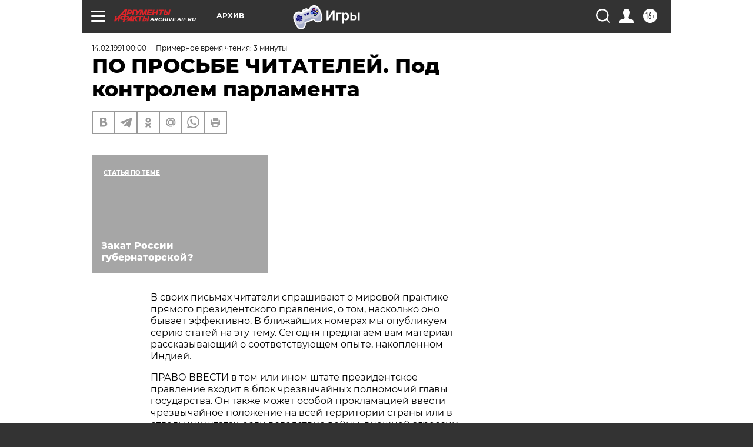

--- FILE ---
content_type: text/html; charset=UTF-8
request_url: https://archive.aif.ru/archive/1652267
body_size: 23664
content:
<!DOCTYPE html>
<!--[if IE 8]><html class="ie8"> <![endif]-->
<!--[if gt IE 8]><!--><html lang="ru"> <!--<![endif]-->
<head>
    <!-- created_at 28-12-2025 19:40:00 -->
    <script>
        window.isIndexPage = 0;
        window.isMobileBrowser = 0;
        window.disableSidebarCut = 1;
        window.bannerDebugMode = 0;
    </script>

                
                                    <meta http-equiv="Content-Type" content="text/html; charset=utf-8" >
<meta name="format-detection" content="telephone=no" >
<meta name="viewport" content="width=device-width, user-scalable=no, initial-scale=1.0, maximum-scale=1.0, minimum-scale=1.0" >
<meta http-equiv="X-UA-Compatible" content="IE=edge,chrome=1" >
<meta name="HandheldFriendly" content="true" >
<meta name="format-detection" content="telephone=no" >
<meta name="theme-color" content="#ffffff" >
<meta name="description" content="В своих письмах читатели спрашивают о мировой практике прямого президентского правления, о том, насколько оно бывает эффективно. В ближайших номерах мы опубликуем серию статей на эту тему. Сегодня предлагаем вам материал рассказывающий о соответствующем опыте, накопленном Индией" >
<meta name="keywords" content="" >
<meta name="article:published_time" content="1991-02-14T00:00:00+0300" >
<meta property="og:title" content="ПО ПРОСЬБЕ ЧИТАТЕЛЕЙ. Под контролем парламента" >
<meta property="og:description" content="В своих письмах читатели спрашивают о мировой практике прямого президентского правления, о том, насколько оно бывает эффективно. В ближайших номерах мы опубликуем серию статей на эту тему. Сегодня предлагаем вам материал рассказывающий о соответствующем опыте, накопленном Индией" >
<meta property="og:type" content="article" >
<meta property="og:image" content="https://archive.aif.ru/img/regions_og_image/archive.jpg" >
<meta property="og:url" content="https://archive.aif.ru/archive/1652267" >
<meta property="og:site_name" content="AiF" >
<meta property="twitter:card" content="summary_large_image" >
<meta property="twitter:site" content="@aifonline" >
<meta property="twitter:title" content="ПО ПРОСЬБЕ ЧИТАТЕЛЕЙ. Под контролем парламента" >
<meta property="twitter:description" content="В своих письмах читатели спрашивают о мировой практике прямого президентского правления, о том, насколько оно бывает эффективно. В ближайших номерах мы опубликуем серию статей на эту тему. Сегодня предлагаем вам материал рассказывающий о соответствующем опыте, накопленном Индией" >
<meta property="twitter:creator" content="@aifonline" >
<meta property="twitter:domain" content="https://archive.aif.ru/archive/1652267" >
<meta name="facebook-domain-verification" content="jiqbwww7rrqnwzjkizob7wrpmgmwq3" >
        <title>ПО ПРОСЬБЕ ЧИТАТЕЛЕЙ. Под контролем парламента | АиФ Архив</title>    <link rel="shortcut icon" type="image/x-icon" href="/favicon.ico" />
    <link rel="icon" type="image/svg+xml" href="/favicon.svg">
    
    <link rel="preload" href="/redesign2018/fonts/montserrat-v15-latin-ext_latin_cyrillic-ext_cyrillic-regular.woff2" as="font" type="font/woff2" crossorigin>
    <link rel="preload" href="/redesign2018/fonts/montserrat-v15-latin-ext_latin_cyrillic-ext_cyrillic-italic.woff2" as="font" type="font/woff2" crossorigin>
    <link rel="preload" href="/redesign2018/fonts/montserrat-v15-latin-ext_latin_cyrillic-ext_cyrillic-700.woff2" as="font" type="font/woff2" crossorigin>
    <link rel="preload" href="/redesign2018/fonts/montserrat-v15-latin-ext_latin_cyrillic-ext_cyrillic-700italic.woff2" as="font" type="font/woff2" crossorigin>
    <link rel="preload" href="/redesign2018/fonts/montserrat-v15-latin-ext_latin_cyrillic-ext_cyrillic-800.woff2" as="font" type="font/woff2" crossorigin>
    <link href="https://archive.aif.ru/amp/archive/1652267" rel="amphtml" >
<link href="https://archive.aif.ru/archive/1652267" rel="canonical" >
<link href="https://archive.aif.ru/redesign2018/css/style.css?924" media="all" rel="stylesheet" type="text/css" >
<link href="https://archive.aif.ru/img/icon/apple_touch_icon_57x57.png?924" rel="apple-touch-icon" sizes="57x57" >
<link href="https://archive.aif.ru/img/icon/apple_touch_icon_114x114.png?924" rel="apple-touch-icon" sizes="114x114" >
<link href="https://archive.aif.ru/img/icon/apple_touch_icon_72x72.png?924" rel="apple-touch-icon" sizes="72x72" >
<link href="https://archive.aif.ru/img/icon/apple_touch_icon_144x144.png?924" rel="apple-touch-icon" sizes="144x144" >
<link href="https://archive.aif.ru/img/icon/apple-touch-icon.png?924" rel="apple-touch-icon" sizes="180x180" >
<link href="https://archive.aif.ru/img/icon/favicon-32x32.png?924" rel="icon" type="image/png" sizes="32x32" >
<link href="https://archive.aif.ru/img/icon/favicon-16x16.png?924" rel="icon" type="image/png" sizes="16x16" >
<link href="https://archive.aif.ru/img/manifest.json?924" rel="manifest" >
<link href="https://archive.aif.ru/img/safari-pinned-tab.svg?924" rel="mask-icon" color="#d55b5b" >
<link href="https://ads.betweendigital.com" rel="preconnect" crossorigin="" >
        <script type="text/javascript">
    //<!--
    var isRedesignPage = true;    //-->
</script>
<script type="text/javascript" src="https://archive.aif.ru/js/output/jquery.min.js?924"></script>
<script type="text/javascript" src="https://archive.aif.ru/js/output/header_scripts.js?924"></script>
<script type="text/javascript">
    //<!--
    var _sf_startpt=(new Date()).getTime()    //-->
</script>
<script type="application/ld+json">
    {"@context":"https:\/\/schema.org","@type":"BreadcrumbList","itemListElement":[{"@type":"ListItem","position":1,"name":"\u0410\u0440\u0433\u0443\u043c\u0435\u043d\u0442\u044b \u0438 \u0424\u0430\u043a\u0442\u044b","item":"https:\/\/archive.aif.ru\/"},{"@type":"ListItem","position":2,"name":"\u0410\u0440\u0445\u0438\u0432","item":"https:\/\/archive.aif.ru\/archive"},{"@type":"ListItem","position":3,"name":"\u041f\u041e \u041f\u0420\u041e\u0421\u042c\u0411\u0415 \u0427\u0418\u0422\u0410\u0422\u0415\u041b\u0415\u0419. \u041f\u043e\u0434 \u043a\u043e\u043d\u0442\u0440\u043e\u043b\u0435\u043c \u043f\u0430\u0440\u043b\u0430\u043c\u0435\u043d\u0442\u0430","item":"https:\/\/archive.aif.ru\/archive\/1652267"}]}</script>
<script type="application/ld+json">
    {"@context":"https:\/\/schema.org","@type":"Article","mainEntityOfPage":{"@type":"WebPage","@id":"https:\/\/archive.aif.ru\/archive\/1652267"},"headline":"\u041f\u041e \u041f\u0420\u041e\u0421\u042c\u0411\u0415 \u0427\u0418\u0422\u0410\u0422\u0415\u041b\u0415\u0419. \u041f\u043e\u0434 \u043a\u043e\u043d\u0442\u0440\u043e\u043b\u0435\u043c \u043f\u0430\u0440\u043b\u0430\u043c\u0435\u043d\u0442\u0430","articleBody":"\r\n\r\n\u0412 \u0441\u0432\u043e\u0438\u0445 \u043f\u0438\u0441\u044c\u043c\u0430\u0445 \u0447\u0438\u0442\u0430\u0442\u0435\u043b\u0438 \u0441\u043f\u0440\u0430\u0448\u0438\u0432\u0430\u044e\u0442 \u043e \u043c\u0438\u0440\u043e\u0432\u043e\u0439 \u043f\u0440\u0430\u043a\u0442\u0438\u043a\u0435 \u043f\u0440\u044f\u043c\u043e\u0433\u043e \u043f\u0440\u0435\u0437\u0438\u0434\u0435\u043d\u0442\u0441\u043a\u043e\u0433\u043e \u043f\u0440\u0430\u0432\u043b\u0435\u043d\u0438\u044f, \u043e \u0442\u043e\u043c, \u043d\u0430\u0441\u043a\u043e\u043b\u044c\u043a\u043e \u043e\u043d\u043e \u0431\u044b\u0432\u0430\u0435\u0442 \u044d\u0444\u0444\u0435\u043a\u0442\u0438\u0432\u043d\u043e. \u0412 \u0431\u043b\u0438\u0436\u0430\u0439\u0448\u0438\u0445 \u043d\u043e\u043c\u0435\u0440\u0430\u0445 \u043c\u044b \u043e\u043f\u0443\u0431\u043b\u0438\u043a\u0443\u0435\u043c \u0441\u0435\u0440\u0438\u044e \u0441\u0442\u0430\u0442\u0435\u0439 \u043d\u0430 \u044d\u0442\u0443 \u0442\u0435\u043c\u0443. \u0421\u0435\u0433\u043e\u0434\u043d\u044f \u043f\u0440\u0435\u0434\u043b\u0430\u0433\u0430\u0435\u043c \u0432\u0430\u043c \u043c\u0430\u0442\u0435\u0440\u0438\u0430\u043b \u0440\u0430\u0441\u0441\u043a\u0430\u0437\u044b\u0432\u0430\u044e\u0449\u0438\u0439 \u043e \u0441\u043e\u043e\u0442\u0432\u0435\u0442\u0441\u0442\u0432\u0443\u044e\u0449\u0435\u043c \u043e\u043f\u044b\u0442\u0435, \u043d\u0430\u043a\u043e\u043f\u043b\u0435\u043d\u043d\u043e\u043c \u0418\u043d\u0434\u0438\u0435\u0439. \r\n\r\n\r\n\u041f\u0420\u0410\u0412\u041e \u0412\u0412\u0415\u0421\u0422\u0418 \u0432 \u0442\u043e\u043c \u0438\u043b\u0438 \u0438\u043d\u043e\u043c \u0448\u0442\u0430\u0442\u0435 \u043f\u0440\u0435\u0437\u0438\u0434\u0435\u043d\u0442\u0441\u043a\u043e\u0435 \u043f\u0440\u0430\u0432\u043b\u0435\u043d\u0438\u0435 \u0432\u0445\u043e\u0434\u0438\u0442 \u0432 \u0431\u043b\u043e\u043a \u0447\u0440\u0435\u0437\u0432\u044b\u0447\u0430\u0439\u043d\u044b\u0445 \u043f\u043e\u043b\u043d\u043e\u043c\u043e\u0447\u0438\u0439 \u0433\u043b\u0430\u0432\u044b \u0433\u043e\u0441\u0443\u0434\u0430\u0440\u0441\u0442\u0432\u0430. \u041e\u043d \u0442\u0430\u043a\u0436\u0435 \u043c\u043e\u0436\u0435\u0442 \u043e\u0441\u043e\u0431\u043e\u0439 \u043f\u0440\u043e\u043a\u043b\u0430\u043c\u0430\u0446\u0438\u0435\u0439 \u0432\u0432\u0435\u0441\u0442\u0438 \u0447\u0440\u0435\u0437\u0432\u044b\u0447\u0430\u0439\u043d\u043e\u0435 \u043f\u043e\u043b\u043e\u0436\u0435\u043d\u0438\u0435 \u043d\u0430 \u0432\u0441\u0435\u0439 \u0442\u0435\u0440\u0440\u0438\u0442\u043e\u0440\u0438\u0438 \u0441\u0442\u0440\u0430\u043d\u044b \u0438\u043b\u0438 \u0432 \u043e\u0442\u0434\u0435\u043b\u044c\u043d\u044b\u0445 \u0448\u0442\u0430\u0442\u0430\u0445, \u0435\u0441\u043b\u0438 \u0432\u0441\u043b\u0435\u0434\u0441\u0442\u0432\u0438\u0435 \u0432\u043e\u0439\u043d\u044b, \u0432\u043d\u0435\u0448\u043d\u0435\u0439 \u0430\u0433\u0440\u0435\u0441\u0441\u0438\u0438 \u0438\u043b\u0438 \u0432\u043e\u043e\u0440\u0443\u0436\u0435\u043d\u043d\u043e\u0433\u043e \u0432\u043e\u0441\u0441\u0442\u0430\u043d\u0438\u044f \u0432\u043e\u0437\u043d\u0438\u043a\u0430\u0435\u0442 \u0443\u0433\u0440\u043e\u0437\u0430 \u0431\u0435\u0437\u043e\u043f\u0430\u0441\u043d\u043e\u0441\u0442\u0438 \u0418\u043d\u0434\u0438\u0438. \r\n\r\n\r\n\u041f\u0440\u0435\u0437\u0438\u0434\u0435\u043d\u0442\u0441\u043a\u043e\u0435 \u043f\u0440\u0430\u0432\u043b\u0435\u043d\u0438\u0435 \u0432\u0432\u043e\u0434\u0438\u0442\u0441\u044f, \u0435\u0441\u043b\u0438, \u043d\u043e \u043c\u043d\u0435\u043d\u0438\u044e \u043f\u0440\u0435\u0437\u0438\u0434\u0435\u043d\u0442\u0430, \u0441\u043e\u0437\u0434\u0430\u043b\u0430\u0441\u044c \u0441\u0438\u0442\u0443\u0430\u0446\u0438\u044f, \u0434\u0435\u043b\u0430\u044e\u0449\u0430\u044f \u043a\u043e\u043d\u0441\u0442\u0438\u0442\u0443\u0446\u0438\u043e\u043d\u043d\u044b\u0439. \u043c\u0435\u0445\u0430\u043d\u0438\u0437\u043c \u0432\u043b\u0430\u0441\u0442\u0438 \u0442\u043e\u0433\u043e \u0438\u043b\u0438 \u0438\u043d\u043e\u0433\u043e \u0448\u0442\u0430\u0442\u0430 \u043d\u0435\u0441\u043e\u0441\u0442\u043e\u044f\u0442\u0435\u043b\u044c\u043d\u044b\u043c, - \u043d\u0430\u043f\u0440\u0438\u043c\u0435\u0440, \u0432 \u0441\u043b\u0443\u0447\u0430\u0435 \u043d\u0435\u0441\u043f\u043e\u0441\u043e\u0431\u043d\u043e\u0441\u0442\u0438 \u0441\u0444\u043e\u0440\u043c\u0438\u0440\u043e\u0432\u0430\u0442\u044c \u043d\u043e\u0432\u043e\u0435 \u043f\u0440\u0430\u0432\u0438\u0442\u0435\u043b\u044c\u0441\u0442\u0432\u043e \u043f\u043e\u0441\u043b\u0435 \u0443\u0445\u043e\u0434\u0430 \u0432 \u043e\u0442\u0441\u0442\u0430\u0432\u043a\u0443 \u043f\u0440\u0435\u0436\u043d\u0435\u0433\u043e \u0432 \u0440\u0435\u0437\u0443\u043b\u044c\u0442\u0430\u0442\u0435 \u043f\u043e\u0440\u0430\u0436\u0435\u043d\u0438\u044f \u0432 \u0437\u0430\u043a\u043e\u043d\u043e\u0434\u0430\u0442\u0435\u043b\u044c\u043d\u043e\u043c \u0441\u043e\u0431\u0440\u0430\u043d\u0438\u0438. \u041a\u043e\u043d\u0441\u0442\u0438\u0442\u0443\u0446\u0438\u044f \u0442\u0430\u043a\u0436\u0435 \u043f\u0440\u0435\u0434\u0443\u0441\u043c\u0430\u0442\u0440\u0438\u0432\u0430\u0435\u0442 \u0432\u043e\u0437\u043c\u043e\u0436\u043d\u043e\u0441\u0442\u044c \u0432\u0432\u0435\u0434\u0435\u043d\u0438\u044f \u043f\u0440\u0435\u0437\u0438\u0434\u0435\u043d\u0442\u0441\u043a\u043e\u0433\u043e \u043f\u0440\u0430\u0432\u043b\u0435\u043d\u0438\u044f \u0432 \u0441\u043b\u0443\u0447\u0430\u0435, \u0435\u0441\u043b\u0438 \u043a\u0430\u043a\u043e\u0439-\u043b\u0438\u0431\u043e \u0448\u0442\u0430\u0442 \u043d\u0435 \u043f\u043e\u0434\u0447\u0438\u043d\u0438\u0442\u0441\u044f \u0440\u0430\u0441\u043f\u043e\u0440\u044f\u0436\u0435\u043d\u0438\u044f\u043c \u0446\u0435\u043d\u0442\u0440\u0430 \u0438 \u043e\u0442\u043a\u0430\u0436\u0435\u0442\u0441\u044f \u043f\u0440\u043e\u0432\u043e\u0434\u0438\u0442\u044c \u0438\u0445 \u0432 \u0436\u0438\u0437\u043d\u044c \u0432 \u043f\u043e\u0440\u044f\u0434\u043a\u0435 \u043e\u0441\u0443\u0449\u0435\u0441\u0442\u0432\u043b\u0435\u043d\u0438\u044f \u0438\u043c \u0438\u0441\u043f\u043e\u043b\u043d\u0438\u0442\u0435\u043b\u044c\u043d\u043e\u0439 \u0432\u043b\u0430\u0441\u0442\u0438. \u0414\u0430\u043d\u043d\u043e\u0435 \u043a\u043e\u043d\u0441\u0442\u0438\u0442\u0443\u0446\u0438\u043e\u043d\u043d\u043e\u0435 \u043f\u043e\u043b\u043e\u0436\u0435\u043d\u0438\u0435, \u043e\u0434\u043d\u0430\u043a\u043e, \u043f\u0440\u0430\u043a\u0442\u0438\u0447\u0435\u0441\u043a\u0438 \u043d\u0435 \u0438\u0441\u043f\u043e\u043b\u044c\u0437\u0443\u0435\u0442\u0441\u044f. \r\n\r\n\r\n\u0412 \u0441\u043b\u0443\u0447\u0430\u0435 \u0432\u0432\u0435\u0434\u0435\u043d\u0438\u044f \u043f\u0440\u0435\u0437\u0438\u0434\u0435\u043d\u0442\u0441\u043a\u043e\u0433\u043e \u043f\u0440\u0430\u0432\u043b\u0435\u043d\u0438\u044f \u0432 \u0442\u043e\u043c \u0438\u043b\u0438 \u0438\u043d\u043e\u043c \u0448\u0442\u0430\u0442\u0435 \u0433\u043b\u0430\u0432\u0430 \u0433\u043e\u0441\u0443\u0434\u0430\u0440\u0441\u0442\u0432\u0430 \u043c\u043e\u0436\u0435\u0442 \u043f\u0440\u0438\u043d\u044f\u0442\u044c \u043d\u0430 \u0441\u0435\u0431\u044f \u0432\u0441\u0435 \u0438\u043b\u0438 \u043d\u0435\u043a\u043e\u0442\u043e\u0440\u044b\u0435 \u043f\u043e\u043b\u043d\u043e\u043c\u043e\u0447\u0438\u044f \u0438\u0441\u043f\u043e\u043b\u043d\u0438\u0442\u0435\u043b\u044c\u043d\u043e\u0439 \u0432\u043b\u0430\u0441\u0442\u0438 \u0448\u0442\u0430\u0442\u0430 \u0438\u043b\u0438 \u043b\u044e\u0431\u043e\u0433\u043e \u0435\u0435 \u043e\u0440\u0433\u0430\u043d\u0430 \u0438 \u043f\u0435\u0440\u0435\u0434\u0430\u0442\u044c \u043f\u043e\u043b\u043d\u043e\u043c\u043e\u0447\u0438\u044f \u0437\u0430\u043a\u043e\u043d\u043e\u0434\u0430\u0442\u0435\u043b\u044c\u043d\u043e\u0439 \u0432\u043b\u0430\u0441\u0442\u0438 \u0448\u0442\u0430\u0442\u0430 \u0446\u0435\u043d\u0442\u0440\u0430\u043b\u044c\u043d\u043e\u043c\u0443 \u043f\u0430\u0440\u043b\u0430\u043c\u0435\u043d\u0442\u0443. \r\n\r\n\r\n\u041f\u0440\u043e\u043a\u043b\u0430\u043c\u0430\u0446\u0438\u044f \u043e \u0432\u0432\u0435\u0434\u0435\u043d\u0438\u0438 \u043f\u0440\u0435\u0437\u0438\u0434\u0435\u043d\u0442\u0441\u043a\u043e\u0433\u043e \u043f\u0440\u0430\u0432\u043b\u0435\u043d\u0438\u044f \u0434\u043e\u043b\u0436\u043d\u0430 \u0431\u044b\u0442\u044c \u043f\u0440\u0435\u0434\u0441\u0442\u0430\u0432\u043b\u0435\u043d\u0430 \u043d\u0430 \u0440\u0430\u0441\u0441\u043c\u043e\u0442\u0440\u0435\u043d\u0438\u0435 \u043e\u0431\u0435\u0438\u0445 \u043f\u0430\u043b\u0430\u0442 \u043f\u0430\u0440\u043b\u0430\u043c\u0435\u043d\u0442\u0430 \u0438 \u043f\u0440\u0435\u043a\u0440\u0430\u0449\u0430\u0435\u0442 \u0441\u0432\u043e\u0435 \u0434\u0435\u0439\u0441\u0442\u0432\u0438\u0435 \u0441\u043f\u0443\u0441\u0442\u044f 2 \u043c\u0435\u0441\u044f\u0446\u0430, \u0435\u0441\u043b\u0438 \u0434\u043e \u0438\u0441\u0442\u0435\u0447\u0435\u043d\u0438\u044f \u044d\u0442\u043e\u0433\u043e \u0441\u0440\u043e\u043a\u0430 \u043e\u043d\u0430 \u043d\u0435 \u0431\u044b\u043b\u0430 \u043e\u0434\u043e\u0431\u0440\u0435\u043d\u0430 \u0440\u0435\u0437\u043e\u043b\u044e\u0446\u0438\u044f\u043c\u0438 \u043e\u0431\u0435\u0438\u0445 \u043f\u0430\u043b\u0430\u0442 \u043f\u0430\u0440\u043b\u0430\u043c\u0435\u043d\u0442\u0430. \u041f\u0440\u043e\u043a\u043b\u0430\u043c\u0430\u0446\u0438\u044f \u043e \u0432\u0432\u0435\u0434\u0435\u043d\u0438\u0438 \u043f\u0440\u0435\u0437\u0438\u0434\u0435\u043d\u0442\u0441\u043a\u043e\u0433\u043e \u043f\u0440\u0430\u0432\u043b\u0435\u043d\u0438\u044f \u043f\u0440\u0435\u043a\u0440\u0430\u0449\u0430\u0435\u0442 \u0441\u0432\u043e\u0435 \u0434\u0435\u0439\u0441\u0442\u0432\u0438\u0435 \u043f\u043e \u0438\u0441\u0442\u0435\u0447\u0435\u043d\u0438\u0438 6 \u043c\u0435\u0441\u044f\u0446\u0435\u0432 \u0441\u043e \u0434\u043d\u044f \u0435\u0435 \u043e\u0434\u043e\u0431\u0440\u0435\u043d\u0438\u044f \u043f\u0430\u0440\u043b\u0430\u043c\u0435\u043d\u0442\u043e\u043c, \u043a\u043e\u0442\u043e\u0440\u044b\u0439 \u043c\u043e\u0436\u0435\u0442 \u043f\u0440\u043e\u0434\u043b\u0435\u0432\u0430\u0442\u044c \u0435\u0435 \u0434\u0435\u0439\u0441\u0442\u0432\u0438\u0435 \u043d\u0430 \u0441\u043b\u0435\u0434\u0443\u044e\u0449\u0438\u0439 6- \u043c\u0435\u0441\u044f\u0447\u043d\u044b\u0439 \u043f\u0435\u0440\u0438\u043e\u0434 \u0441 \u0442\u0430\u043a\u0438\u043c \u0440\u0430\u0441\u0447\u0435\u0442\u043e\u043c, \u0447\u0442\u043e\u0431\u044b \u043e\u0431\u0449\u0438\u0439 \u0441\u0440\u043e\u043a \u043f\u0440\u0435\u0437\u0438\u0434\u0435\u043d\u0442\u0441\u043a\u043e\u0433\u043e \u043f\u0440\u0430\u0432\u043b\u0435\u043d\u0438\u044f \u043d\u0435 \u043f\u0440\u0435\u0432\u044b\u0448\u0430\u043b 3 \u043b\u0435\u0442. \u041a\u0430\u043a \u0441\u0432\u0438\u0434\u0435\u0442\u0435\u043b\u044c\u0441\u0442\u0432\u0443\u0435\u0442 \u0440\u0430\u0437\u0432\u0438\u0442\u0438\u0435 \u0441\u043e\u0431\u044b\u0442\u0438\u0439 \u0432 \u0448\u0442\u0430\u0442\u0435 \u041f\u0435\u043d\u0434\u0436\u0430\u0431, \u0432 \u0447\u0440\u0435\u0437\u0432\u044b\u0447\u0430\u0439\u043d\u044b\u0445 \u043e\u0431\u0441\u0442\u043e\u044f\u0442\u0435\u043b\u044c\u0441\u0442\u0432\u0430\u0445 \u0432 \u043a\u0430\u0447\u0435\u0441\u0442\u0432\u0435 \u0438\u0441\u043a\u043b\u044e\u0447\u0435\u043d\u0438\u044f \u0432\u043e\u0437\u043c\u043e\u0436\u043d\u043e \u043f\u0440\u043e\u0434\u043b\u0435\u043d\u0438\u0435 \u043f\u0440\u0435\u0437\u0438\u0434\u0435\u043d\u0442\u0441\u043a\u043e\u0433\u043e \u043f\u0440\u0430\u0432\u043b\u0435\u043d\u0438\u044f \u0441\u0432\u0435\u0440\u0445 \u0443\u043a\u0430\u0437\u0430\u043d\u043d\u043e\u0433\u043e \u0442\u0440\u0435\u0445\u0433\u043e\u0434\u0438\u0447\u043d\u043e\u0433\u043e \u0441\u0440\u043e\u043a\u0430. \r\n\r\n\r\n\u0421\u043e\u0433\u043b\u0430\u0441\u043d\u043e \u043f\u0440\u0438\u043d\u044f\u0442\u043e\u0439 \u0432 1978 \u0433. 44 \u0438 \u043f\u043e\u043f\u0440\u0430\u0432\u043a\u0435 \u043a \u043a\u043e\u043d\u0441\u0442\u0438\u0442\u0443\u0446\u0438\u0438 \u043f\u0440\u043e\u043a\u043b\u0430\u043c\u0430\u0446\u0438\u044f \u043e \u0432\u0432\u0435\u0434\u0435\u043d\u0438\u0438 \u043f\u0440\u0435\u0437\u0438\u0434\u0435\u043d\u0442\u0441\u043a\u043e\u0433\u043e \u043f\u0440\u0430\u0432\u043b\u0435\u043d\u0438\u044f \u043c\u043e\u0436\u0435\u0442 \u0431\u044b\u0442\u044c \u043e\u0441\u043f\u043e\u0440\u0435\u043d\u0430 \u0432 \u0441\u0443\u0434\u0435\u0431\u043d\u043e\u043c \u043f\u043e\u0440\u044f\u0434\u043a\u0435 \u043d\u0430 \u0442\u043e\u043c \u043e\u0441\u043d\u043e\u0432\u0430\u043d\u0438\u0438, \u0447\u0442\u043e \u043e\u043d\u0430 \u0431\u044b\u043b\u0430 \"\u0438\u0437\u0434\u0430\u043d\u0430 \u0432 \u043d\u0435\u0434\u043e\u0431\u0440\u043e\u0441\u043e\u0432\u0435\u0441\u0442\u043d\u044b\u0445 \u0446\u0435\u043b\u044f\u0445\", \u0438\u043b\u0438 \u0447\u0442\u043e \"\u043f\u0440\u0438\u0447\u0438\u043d\u044b, \u043b\u0435\u0436\u0430\u0449\u0438\u0435 \u0432 \u043e\u0441\u043d\u043e\u0432\u0435 \u043f\u0440\u043e\u043a\u043b\u0430\u043c\u0430\u0446\u0438\u0438, \u043d\u0435 \u0438\u043c\u0435\u043b\u0438 \u0440\u0430\u0437\u0443\u043c\u043d\u043e\u0439 \u0441\u0432\u044f\u0437\u0438 \u0441 \u0443\u0431\u0435\u0436\u0434\u0435\u043d\u0438\u044f\u043c\u0438 \u043f\u0440\u0435\u0437\u0438\u0434\u0435\u043d\u0442\u0430\". \u0414\u043e \u0441\u0438\u0445 \u043f\u043e\u0440, \u043e\u0434\u043d\u0430\u043a\u043e, \u043d\u0438 \u043e\u0434\u043d\u0430 \u0442\u0430\u043a\u0430\u044f \u043f\u0440\u043e\u043a\u043b\u0430\u043c\u0430\u0446\u0438\u044f \u043d\u0435 \u0431\u044b\u043b\u0430 \u043e\u0441\u043f\u043e\u0440\u0435\u043d\u0430 \u0432 \u0441\u0443\u0434\u0430\u0445. \r\n\r\n\r\n\u041a\u0430\u043a \u043f\u043e\u043a\u0430\u0437\u044b\u0432\u0430\u0435\u0442 \u043f\u0440\u0430\u043a\u0442\u0438\u043a\u0430, \u043f\u0440\u0435\u0437\u0438\u0434\u0435\u043d\u0442\u0441\u043a\u043e\u0435 \u043f\u0440\u0430\u0432\u043b\u0435\u043d\u0438\u0435 \u043e\u0431\u044b\u0447\u043d\u043e \u0438\u043c\u0435\u043b\u043e \u0440\u0435\u0430\u043b\u044c\u043d\u044b\u0439 \u044d\u0444\u0444\u0435\u043a\u0442 \u0442\u043e\u0433\u0434\u0430, \u043a\u043e\u0433\u0434\u0430 \u043e\u043d\u043e \u0438\u0441\u043f\u043e\u043b\u044c\u0437\u043e\u0432\u0430\u043b\u043e\u0441\u044c \u043a\u0430\u043a \u043e\u0442\u043d\u043e\u0441\u0438\u0442\u0435\u043b\u044c\u043d\u043e \u043a\u0440\u0430\u0442\u043a\u043e\u0441\u0440\u043e\u0447\u043d\u0430\u044f, \u043f\u0435\u0440\u0435\u0445\u043e\u0434\u043d\u0430\u044f \u043c\u0435\u0440\u0430. \u0412 \u0442\u043e \u0436\u0435 \u0432\u0440\u0435\u043c\u044f \u0432 \u0438\u043d\u0434\u0438\u0439\u0441\u043a\u043e\u0439 \u043f\u0435\u0447\u0430\u0442\u0438 \u043d\u0435 \u0440\u0430\u0437 \u043e\u0442\u043c\u0435\u0447\u0430\u043b\u043e\u0441\u044c, \u0447\u0442\u043e \u043f\u0440\u0435\u0437\u0438\u0434\u0435\u043d\u0442\u0441\u043a\u043e\u0435 \u043f\u0440\u0430\u0432\u043b\u0435\u043d\u0438\u0435 \u0432 \u0448\u0442\u0430\u0442\u0430\u0445 \u0432\u0432\u043e\u0434\u0438\u0442\u0441\u044f \u0441\u043b\u0438\u0448\u043a\u043e\u043c \u0447\u0430\u0441\u0442\u043e, \u0447\u0442\u043e \u0438\u043c\u0435\u0435\u0442 \u043c\u0435\u0441\u0442\u043e \u0437\u043b\u043e\u0443\u043f\u043e\u0442\u0440\u0435\u0431\u043b\u0435\u043d\u0438\u0435 \u0446\u0435\u043d\u0442\u0440\u043e\u043c \u0432 \u0438\u0441\u043f\u043e\u043b\u044c\u0437\u043e\u0432\u0430\u043d\u0438\u0438 \u0438\u043d\u0441\u0442\u0438\u0442\u0443\u0442\u0430 \u043f\u0440\u0435\u0437\u0438\u0434\u0435\u043d\u0442\u0441\u043a\u043e\u0433\u043e \u043f\u0440\u0430\u0432\u043b\u0435\u043d\u0438\u044f \u0432 \u0438\u043d\u0442\u0435\u0440\u0435\u0441\u0430\u0445 \u043f\u0430\u0440\u0442\u0438\u0438, \u043d\u0430\u0445\u043e\u0434\u044f\u0449\u0435\u0439\u0441\u044f \u0443 \u0432\u043b\u0430\u0441\u0442\u0438 \u043d\u0430 \u0441\u043e\u044e\u0437\u043d\u043e\u043c \u0443\u0440\u043e\u0432\u043d\u0435.\r\n\u0421\u043c\u043e\u0442\u0440\u0438\u0442\u0435 \u0442\u0430\u043a\u0436\u0435:\r\n\r\n    \u041a\u043e\u043d\u0441\u0442\u0438\u0442\u0443\u0446\u0438\u044f: \u041f\u0440\u043e\u0439\u0434\u0435\u0442 \u043b\u0438 \u043f\u0435\u0440\u0432\u0430\u044f \u043f\u043e\u043f\u0440\u0430\u0432\u043a\u0430?&nbsp;&rarr;\r\n    \u0422\u041e\u041b\u042c\u041a\u041e \u0414\u041b\u042f \u0427\u0418\u0422\u0410\u0422\u0415\u041b\u0415\u0419 \"\u0410\u0438\u0424\" (16.01.1991)&nbsp;&rarr;\r\n    \u041f\u043e\u043b\u0438\u0442\u0440\u0435\u0444\u043e\u0440\u043c\u0430: \u0427\u0442\u043e \u0434\u0435\u043b\u0430\u0442\u044c \u041a\u0440\u0435\u043c\u043b\u044e?&nbsp;&rarr;\r\n ...","author":[{"@type":"Organization","name":"\u0410\u0440\u0433\u0443\u043c\u0435\u043d\u0442\u044b \u0438 \u0424\u0430\u043a\u0442\u044b","url":"https:\/\/aif.ru\/"}],"keywords":["\u0410\u0440\u0445\u0438\u0432"],"datePublished":"1991-02-14T00:00:00+03:00","dateModified":"2021-03-10T09:53:16+03:00","interactionStatistic":[{"@type":"InteractionCounter","interactionType":"http:\/\/schema.org\/CommentAction","userInteractionCount":0}]}</script>
<script type="text/javascript" src="https://yastatic.net/s3/passport-sdk/autofill/v1/sdk-suggest-with-polyfills-latest.js?924"></script>
<script type="text/javascript">
    //<!--
    window.YandexAuthParams = {"oauthQueryParams":{"client_id":"b104434ccf5a4638bdfe8a9101264f3c","response_type":"code","redirect_uri":"https:\/\/aif.ru\/oauth\/yandex\/callback"},"tokenPageOrigin":"https:\/\/aif.ru"};    //-->
</script>
<script type="text/javascript">
    //<!--
    function AdFox_getWindowSize() {
    var winWidth,winHeight;
	if( typeof( window.innerWidth ) == 'number' ) {
		//Non-IE
		winWidth = window.innerWidth;
		winHeight = window.innerHeight;
	} else if( document.documentElement && ( document.documentElement.clientWidth || document.documentElement.clientHeight ) ) {
		//IE 6+ in 'standards compliant mode'
		winWidth = document.documentElement.clientWidth;
		winHeight = document.documentElement.clientHeight;
	} else if( document.body && ( document.body.clientWidth || document.body.clientHeight ) ) {
		//IE 4 compatible
		winWidth = document.body.clientWidth;
		winHeight = document.body.clientHeight;
	}
	return {"width":winWidth, "height":winHeight};
}//END function AdFox_getWindowSize

function AdFox_getElementPosition(elemId){
    var elem;
    
    if (document.getElementById) {
		elem = document.getElementById(elemId);
	}
	else if (document.layers) {
		elem = document.elemId;
	}
	else if (document.all) {
		elem = document.all.elemId;
	}
    var w = elem.offsetWidth;
    var h = elem.offsetHeight;	
    var l = 0;
    var t = 0;
	
    while (elem)
    {
        l += elem.offsetLeft;
        t += elem.offsetTop;
        elem = elem.offsetParent;
    }

    return {"left":l, "top":t, "width":w, "height":h};
} //END function AdFox_getElementPosition

function AdFox_getBodyScrollTop(){
	return self.pageYOffset || (document.documentElement && document.documentElement.scrollTop) || (document.body && document.body.scrollTop);
} //END function AdFox_getBodyScrollTop

function AdFox_getBodyScrollLeft(){
	return self.pageXOffset || (document.documentElement && document.documentElement.scrollLeft) || (document.body && document.body.scrollLeft);
}//END function AdFox_getBodyScrollLeft

function AdFox_Scroll(elemId,elemSrc){
   var winPos = AdFox_getWindowSize();
   var winWidth = winPos.width;
   var winHeight = winPos.height;
   var scrollY = AdFox_getBodyScrollTop();
   var scrollX =  AdFox_getBodyScrollLeft();
   var divId = 'AdFox_banner_'+elemId;
   var ltwhPos = AdFox_getElementPosition(divId);
   var lPos = ltwhPos.left;
   var tPos = ltwhPos.top;

   if(scrollY+winHeight+5 >= tPos && scrollX+winWidth+5 >= lPos){
      AdFox_getCodeScript(1,elemId,elemSrc);
	  }else{
	     setTimeout('AdFox_Scroll('+elemId+',"'+elemSrc+'");',100);
	  }
}//End function AdFox_Scroll    //-->
</script>
<script type="text/javascript">
    //<!--
    function AdFox_SetLayerVis(spritename,state){
   document.getElementById(spritename).style.visibility=state;
}

function AdFox_Open(AF_id){
   AdFox_SetLayerVis('AdFox_DivBaseFlash_'+AF_id, "hidden");
   AdFox_SetLayerVis('AdFox_DivOverFlash_'+AF_id, "visible");
}

function AdFox_Close(AF_id){
   AdFox_SetLayerVis('AdFox_DivOverFlash_'+AF_id, "hidden");
   AdFox_SetLayerVis('AdFox_DivBaseFlash_'+AF_id, "visible");
}

function AdFox_getCodeScript(AF_n,AF_id,AF_src){
   var AF_doc;
   if(AF_n<10){
      try{
	     if(document.all && !window.opera){
		    AF_doc = window.frames['AdFox_iframe_'+AF_id].document;
			}else if(document.getElementById){
			         AF_doc = document.getElementById('AdFox_iframe_'+AF_id).contentDocument;
					 }
		 }catch(e){}
    if(AF_doc){
	   AF_doc.write('<scr'+'ipt type="text/javascript" src="'+AF_src+'"><\/scr'+'ipt>');
	   }else{
	      setTimeout('AdFox_getCodeScript('+(++AF_n)+','+AF_id+',"'+AF_src+'");', 100);
		  }
		  }
}

function adfoxSdvigContent(banID, flashWidth, flashHeight){
	var obj = document.getElementById('adfoxBanner'+banID).style;
	if (flashWidth == '100%') obj.width = flashWidth;
	    else obj.width = flashWidth + "px";
	if (flashHeight == '100%') obj.height = flashHeight;
	    else obj.height = flashHeight + "px";
}

function adfoxVisibilityFlash(banName, flashWidth, flashHeight){
    	var obj = document.getElementById(banName).style;
	if (flashWidth == '100%') obj.width = flashWidth;
	    else obj.width = flashWidth + "px";
	if (flashHeight == '100%') obj.height = flashHeight;
	    else obj.height = flashHeight + "px";
}

function adfoxStart(banID, FirShowFlNum, constVisFlashFir, sdvigContent, flash1Width, flash1Height, flash2Width, flash2Height){
	if (FirShowFlNum == 1) adfoxVisibilityFlash('adfoxFlash1'+banID, flash1Width, flash1Height);
	    else if (FirShowFlNum == 2) {
		    adfoxVisibilityFlash('adfoxFlash2'+banID, flash2Width, flash2Height);
	        if (constVisFlashFir == 'yes') adfoxVisibilityFlash('adfoxFlash1'+banID, flash1Width, flash1Height);
		    if (sdvigContent == 'yes') adfoxSdvigContent(banID, flash2Width, flash2Height);
		        else adfoxSdvigContent(banID, flash1Width, flash1Height);
	}
}

function adfoxOpen(banID, constVisFlashFir, sdvigContent, flash2Width, flash2Height){
	var aEventOpenClose = new Image();
	var obj = document.getElementById("aEventOpen"+banID);
	if (obj) aEventOpenClose.src =  obj.title+'&rand='+Math.random()*1000000+'&prb='+Math.random()*1000000;
	adfoxVisibilityFlash('adfoxFlash2'+banID, flash2Width, flash2Height);
	if (constVisFlashFir != 'yes') adfoxVisibilityFlash('adfoxFlash1'+banID, 1, 1);
	if (sdvigContent == 'yes') adfoxSdvigContent(banID, flash2Width, flash2Height);
}


function adfoxClose(banID, constVisFlashFir, sdvigContent, flash1Width, flash1Height){
	var aEventOpenClose = new Image();
	var obj = document.getElementById("aEventClose"+banID);
	if (obj) aEventOpenClose.src =  obj.title+'&rand='+Math.random()*1000000+'&prb='+Math.random()*1000000;
	adfoxVisibilityFlash('adfoxFlash2'+banID, 1, 1);
	if (constVisFlashFir != 'yes') adfoxVisibilityFlash('adfoxFlash1'+banID, flash1Width, flash1Height);
	if (sdvigContent == 'yes') adfoxSdvigContent(banID, flash1Width, flash1Height);
}    //-->
</script>
<script type="text/javascript" async="true" src="https://yandex.ru/ads/system/header-bidding.js?924"></script>
<script type="text/javascript" src="https://ad.mail.ru/static/sync-loader.js?924"></script>
<script type="text/javascript" async="true" src="https://cdn.skcrtxr.com/roxot-wrapper/js/roxot-manager.js?pid=42c21743-edce-4460-a03e-02dbaef8f162"></script>
<script type="text/javascript" src="https://cdn-rtb.sape.ru/js/uids.js?924"></script>
<script type="text/javascript">
    //<!--
        var adfoxBiddersMap = {
    "betweenDigital": "816043",
 "mediasniper": "2218745",
    "myTarget": "810102",
 "buzzoola": "1096246",
 "adfox_roden-media": "3373170",
    "videonow": "2966090", 
 "adfox_adsmart": "1463295",
  "Gnezdo": "3123512",
    "roxot": "3196121",
 "astralab": "2486209",
  "getintent": "3186204",
 "sape": "2758269",
 "adwile": "2733112",
 "hybrid": "2809332"
};
var syncid = window.rb_sync.id;
	  var biddersCpmAdjustmentMap = {
      'adfox_adsmart': 0.6,
	  'Gnezdo': 0.8,
	  'adwile': 0.8
  };

if (window.innerWidth >= 1024) {
var adUnits = [{
        "code": "adfox_153825256063495017",
  "sizes": [[300, 600], [240,400]],
        "bids": [{
                "bidder": "betweenDigital",
                "params": {
                    "placementId": "3235886"
                }
            },{
                "bidder": "myTarget",
                "params": {
                    "placementId": "555209",
"sendTargetRef": "true",
"additional": {
"fpid": syncid
}			
                }
            },{
                "bidder": "hybrid",
                "params": {
                    "placementId": "6582bbf77bc72f59c8b22f65"
                }
            },{
                "bidder": "buzzoola",
                "params": {
                    "placementId": "1252803"
                }
            },{
                "bidder": "videonow",
                "params": {
                    "placementId": "8503533"
                }
            },{
                    "bidder": "adfox_adsmart",
                    "params": {
						p1: 'cqguf',
						p2: 'hhro'
					}
            },{
                    "bidder": "roxot",
                    "params": {
						placementId: '2027d57b-1cff-4693-9a3c-7fe57b3bcd1f',
						sendTargetRef: true
					}
            },{
                    "bidder": "mediasniper",
                    "params": {
						"placementId": "4417"
					}
            },{
                    "bidder": "Gnezdo",
                    "params": {
						"placementId": "354318"
					}
            },{
                    "bidder": "getintent",
                    "params": {
						"placementId": "215_V_aif.ru_D_Top_300x600"
					}
            },{
                    "bidder": "adfox_roden-media",
                    "params": {
						p1: "dilmj",
						p2: "emwl"
					}
            },{
                    "bidder": "astralab",
                    "params": {
						"placementId": "642ad3a28528b410c4990932"
					}
            }
        ]
    },{
        "code": "adfox_150719646019463024",
		"sizes": [[640,480], [640,360]],
        "bids": [{
                "bidder": "adfox_adsmart",
                    "params": {
						p1: 'cmqsb',
						p2: 'ul'
					}
            },{
                "bidder": "sape",
                "params": {
                    "placementId": "872427",
					additional: {
                       sapeFpUids: window.sapeRrbFpUids || []
                   }				
                }
            },{
                "bidder": "roxot",
                "params": {
                    placementId: '2b61dd56-9c9f-4c45-a5f5-98dd5234b8a1',
					sendTargetRef: true
                }
            },{
                "bidder": "getintent",
                "params": {
                    "placementId": "215_V_aif.ru_D_AfterArticle_640х480"
                }
            }
        ]
    },{
        "code": "adfox_149010055036832877",
		"sizes": [[970,250]],
		"bids": [{
                    "bidder": "adfox_roden-media",
                    "params": {
						p1: 'dilmi',
						p2: 'hfln'
					}
            },{
                    "bidder": "buzzoola",
                    "params": {
						"placementId": "1252804"
					}
            },{
                    "bidder": "getintent",
                    "params": {
						"placementId": "215_V_aif.ru_D_Billboard_970x250"
					}
            },{
                "bidder": "astralab",
                "params": {
                    "placementId": "67bf071f4e6965fa7b30fea3"
                }
            },{
                    "bidder": "hybrid",
                    "params": {
						"placementId": "6582bbf77bc72f59c8b22f66"
					}
            },{
                    "bidder": "myTarget",
                    "params": {
						"placementId": "1462991",
"sendTargetRef": "true",
"additional": {
"fpid": syncid
}			
					}
            }			           
        ]        
    },{
        "code": "adfox_149874332414246474",
		"sizes": [[640,360], [300,250], [640,480]],
		"codeType": "combo",
		"bids": [{
                "bidder": "mediasniper",
                "params": {
                    "placementId": "4419"
                }
            },{
                "bidder": "buzzoola",
                "params": {
                    "placementId": "1220692"
                }
            },{
                "bidder": "astralab",
                "params": {
                    "placementId": "66fd25eab13381b469ae4b39"
                }
            },
			{
                    "bidder": "betweenDigital",
                    "params": {
						"placementId": "4502825"
					}
            }
			           
        ]        
    },{
        "code": "adfox_149848658878716687",
		"sizes": [[300,600], [240,400]],
        "bids": [{
                "bidder": "betweenDigital",
                "params": {
                    "placementId": "3377360"
                }
            },{
                "bidder": "roxot",
                "params": {
                    placementId: 'fdaba944-bdaa-4c63-9dd3-af12fc6afbf8',
					sendTargetRef: true
                }
            },{
                "bidder": "sape",
                "params": {
                    "placementId": "872425",
					additional: {
                       sapeFpUids: window.sapeRrbFpUids || []
                   }
                }
            },{
                "bidder": "adwile",
                "params": {
                    "placementId": "27990"
                }
            }
        ]        
    }
],
	syncPixels = [{
    bidder: 'hybrid',
    pixels: [
    "https://www.tns-counter.ru/V13a****idsh_ad/ru/CP1251/tmsec=idsh_dis/",
    "https://www.tns-counter.ru/V13a****idsh_vid/ru/CP1251/tmsec=idsh_aifru-hbrdis/",
    "https://mc.yandex.ru/watch/66716692?page-url=aifru%3Futm_source=dis_hybrid_default%26utm_medium=%26utm_campaign=%26utm_content=%26utm_term=&page-ref="+window.location.href
]
  }
  ];
} else if (window.innerWidth < 1024) {
var adUnits = [{
        "code": "adfox_14987283079885683",
		"sizes": [[300,250], [300,240]],
        "bids": [{
                "bidder": "betweenDigital",
                "params": {
                    "placementId": "2492448"
                }
            },{
                "bidder": "myTarget",
                "params": {
                    "placementId": "226830",
"sendTargetRef": "true",
"additional": {
"fpid": syncid
}			
                }
            },{
                "bidder": "hybrid",
                "params": {
                    "placementId": "6582bbf77bc72f59c8b22f64"
                }
            },{
                "bidder": "mediasniper",
                "params": {
                    "placementId": "4418"
                }
            },{
                "bidder": "buzzoola",
                "params": {
                    "placementId": "563787"
                }
            },{
                "bidder": "roxot",
                "params": {
                    placementId: '20bce8ad-3a5e-435a-964f-47be17e201cf',
					sendTargetRef: true
                }
            },{
                "bidder": "videonow",
                "params": {
                    "placementId": "2577490"
                }
            },{
                "bidder": "adfox_adsmart",
                    "params": {
						p1: 'cqmbg',
						p2: 'ul'
					}
            },{
                    "bidder": "Gnezdo",
                    "params": {
						"placementId": "354316"
					}
            },{
                    "bidder": "getintent",
                    "params": {
						"placementId": "215_V_aif.ru_M_Top_300x250"
					}
            },{
                    "bidder": "adfox_roden-media",
                    "params": {
						p1: "dilmx",
						p2: "hbts"
					}
            },{
                "bidder": "astralab",
                "params": {
                    "placementId": "642ad47d8528b410c4990933"
                }
            }			
        ]        
    },{
        "code": "adfox_153545578261291257",
		"bids": [{
                    "bidder": "sape",
                    "params": {
						"placementId": "872426",
					additional: {
                       sapeFpUids: window.sapeRrbFpUids || []
                   }
					}
            },{
                    "bidder": "roxot",
                    "params": {
						placementId: 'eb2ebb9c-1e7e-4c80-bef7-1e93debf197c',
						sendTargetRef: true
					}
            }
			           
        ]        
    },{
        "code": "adfox_165346609120174064",
		"sizes": [[320,100]],
		"bids": [            
            		{
                    "bidder": "buzzoola",
                    "params": {
						"placementId": "1252806"
					}
            },{
                    "bidder": "getintent",
                    "params": {
						"placementId": "215_V_aif.ru_M_FloorAd_320x100"
					}
            }
			           
        ]        
    },{
        "code": "adfox_155956315896226671",
		"bids": [            
            		{
                    "bidder": "buzzoola",
                    "params": {
						"placementId": "1252805"
					}
            },{
                    "bidder": "sape",
                    "params": {
						"placementId": "887956",
					additional: {
                       sapeFpUids: window.sapeRrbFpUids || []
                   }
					}
            },{
                    "bidder": "myTarget",
                    "params": {
						"placementId": "821424",
"sendTargetRef": "true",
"additional": {
"fpid": syncid
}			
					}
            }
			           
        ]        
    },{
        "code": "adfox_149874332414246474",
		"sizes": [[640,360], [300,250], [640,480]],
		"codeType": "combo",
		"bids": [{
                "bidder": "adfox_roden-media",
                "params": {
					p1: 'dilmk',
					p2: 'hfiu'
				}
            },{
                "bidder": "mediasniper",
                "params": {
                    "placementId": "4419"
                }
            },{
                "bidder": "roxot",
                "params": {
                    placementId: 'ba25b33d-cd61-4c90-8035-ea7d66f011c6',
					sendTargetRef: true
                }
            },{
                "bidder": "adwile",
                "params": {
                    "placementId": "27991"
                }
            },{
                    "bidder": "Gnezdo",
                    "params": {
						"placementId": "354317"
					}
            },{
                    "bidder": "getintent",
                    "params": {
						"placementId": "215_V_aif.ru_M_Comboblock_300x250"
					}
            },{
                    "bidder": "astralab",
                    "params": {
						"placementId": "66fd260fb13381b469ae4b3f"
					}
            },{
                    "bidder": "betweenDigital",
                    "params": {
						"placementId": "4502825"
					}
            }
			]        
    }
],
	syncPixels = [
  {
    bidder: 'hybrid',
    pixels: [
    "https://www.tns-counter.ru/V13a****idsh_ad/ru/CP1251/tmsec=idsh_mob/",
    "https://www.tns-counter.ru/V13a****idsh_vid/ru/CP1251/tmsec=idsh_aifru-hbrmob/",
    "https://mc.yandex.ru/watch/66716692?page-url=aifru%3Futm_source=mob_hybrid_default%26utm_medium=%26utm_campaign=%26utm_content=%26utm_term=&page-ref="+window.location.href
]
  }
  ];
}
var userTimeout = 1500;
window.YaHeaderBiddingSettings = {
    biddersMap: adfoxBiddersMap,
	biddersCpmAdjustmentMap: biddersCpmAdjustmentMap,
    adUnits: adUnits,
    timeout: userTimeout,
    syncPixels: syncPixels	
};    //-->
</script>
<script type="text/javascript">
    //<!--
    window.yaContextCb = window.yaContextCb || []    //-->
</script>
<script type="text/javascript" async="true" src="https://yandex.ru/ads/system/context.js?924"></script>
<script type="text/javascript">
    //<!--
    window.EventObserver = {
    observers: {},

    subscribe: function (name, fn) {
        if (!this.observers.hasOwnProperty(name)) {
            this.observers[name] = [];
        }
        this.observers[name].push(fn)
    },
    
    unsubscribe: function (name, fn) {
        if (!this.observers.hasOwnProperty(name)) {
            return;
        }
        this.observers[name] = this.observers[name].filter(function (subscriber) {
            return subscriber !== fn
        })
    },
    
    broadcast: function (name, data) {
        if (!this.observers.hasOwnProperty(name)) {
            return;
        }
        this.observers[name].forEach(function (subscriber) {
            return subscriber(data)
        })
    }
};    //-->
</script>    
    <script>
  var adcm_config ={
    id:1064,
    platformId: 64,
    init: function () {
      window.adcm.call();
    }
  };
</script>
<script src="https://tag.digitaltarget.ru/adcm.js" async></script>        <link rel="stylesheet" type="text/css" media="print" href="https://archive.aif.ru/redesign2018/css/print.css?924" />
    <base href=""/>
</head><body class="region__archive ">
<div class="overlay"></div>
<!-- Rating@Mail.ru counter -->
<script type="text/javascript">
var _tmr = window._tmr || (window._tmr = []);
_tmr.push({id: "59428", type: "pageView", start: (new Date()).getTime()});
(function (d, w, id) {
  if (d.getElementById(id)) return;
  var ts = d.createElement("script"); ts.type = "text/javascript"; ts.async = true; ts.id = id;
  ts.src = "https://top-fwz1.mail.ru/js/code.js";
  var f = function () {var s = d.getElementsByTagName("script")[0]; s.parentNode.insertBefore(ts, s);};
  if (w.opera == "[object Opera]") { d.addEventListener("DOMContentLoaded", f, false); } else { f(); }
})(document, window, "topmailru-code");
</script><noscript><div>
<img src="https://top-fwz1.mail.ru/counter?id=59428;js=na" style="border:0;position:absolute;left:-9999px;" alt="Top.Mail.Ru" />
</div></noscript>
<!-- //Rating@Mail.ru counter -->



<div class="container white_bg" id="container">
    
        <noindex><div class="adv_content bp__body_first adwrapper"><div class="banner_params hide" data-params="{&quot;id&quot;:5465,&quot;num&quot;:1,&quot;place&quot;:&quot;body_first&quot;}"></div>
<!--AdFox START-->
<!--aif_direct-->
<!--Площадка: AIF_fullscreen/catfish / * / *-->
<!--Тип баннера: CatFish-->
<!--Расположение: <верх страницы>-->
<div id="adfox_155956532411722131"></div>
<script>
window.yaContextCb.push(()=>{
    Ya.adfoxCode.create({
      ownerId: 249933,
        containerId: 'adfox_155956532411722131',
type: 'fullscreen',
platform: 'desktop',
        params: {
            pp: 'g',
            ps: 'didj',
            p2: 'gkue',
            puid1: ''
        }
    });
});
</script></div></noindex>
        
        <!--баннер над шапкой--->
                <div class="banner_box">
            <div class="main_banner">
                <noindex><div class="adv_content bp__header no_portr cont_center adwrapper no_mob"><div class="banner_params hide" data-params="{&quot;id&quot;:1500,&quot;num&quot;:1,&quot;place&quot;:&quot;header&quot;}"></div>
<center data-slot="1500">

<!--AdFox START-->
<!--aif_direct-->
<!--Площадка: AIF.ru / * / *-->
<!--Тип баннера: Background-->
<!--Расположение: <верх страницы>-->
<div id="adfox_149010055036832877"></div>
<script>
window.yaContextCb.push(()=>{
    Ya.adfoxCode.create({
      ownerId: 249933,
        containerId: 'adfox_149010055036832877',
        params: {
            pp: 'g',
            ps: 'chxs',
            p2: 'fmis'
          
        }
    });
});
</script>

<script>
$(document).ready(function() {
$('#container').addClass('total_branb_no_top');
 });
</script>
<style>
body > a[style] {position:fixed !important;}
</style> 
  


</center></div></noindex>            </div>
        </div>
                <!--//баннер  над шапкой--->

    <script>
	currentUser = new User();
</script>

<header class="header">
    <div class="count_box_nodisplay">
    <div class="couter_block"><!--LiveInternet counter-->
<script type="text/javascript"><!--
document.write("<img src='https://counter.yadro.ru//hit;AIF?r"+escape(document.referrer)+((typeof(screen)=="undefined")?"":";s"+screen.width+"*"+screen.height+"*"+(screen.colorDepth?screen.colorDepth:screen.pixelDepth))+";u"+escape(document.URL)+";h"+escape(document.title.substring(0,80))+";"+Math.random()+"' width=1 height=1 alt=''>");
//--></script><!--/LiveInternet--></div></div>    <div class="topline">
    <a href="#" class="burger openCloser">
        <div class="burger__wrapper">
            <span class="burger__line"></span>
            <span class="burger__line"></span>
            <span class="burger__line"></span>
        </div>
    </a>

    
    <a href="/" class="logo_box">
                <img width="96" height="22" src="https://archive.aif.ru/redesign2018/img/logo.svg?924" alt="Аргументы и Факты">
        <div class="region_url">
            archive.aif.ru        </div>
            </a>
    <div itemscope itemtype="http://schema.org/Organization" class="schema_org">
        <img itemprop="logo" src="https://archive.aif.ru/redesign2018/img/logo.svg?924" />
        <a itemprop="url" href="/"></a>
        <meta itemprop="name" content="АО «Аргументы и Факты»" />
        <div itemprop="address" itemscope itemtype="http://schema.org/PostalAddress">
            <meta itemprop="postalCode" content="101000" />
            <meta itemprop="addressLocality" content="Москва" />
            <meta itemprop="streetAddress" content="ул. Мясницкая, д. 42"/>
            <meta itemprop="addressCountry" content="RU"/>
            <a itemprop="telephone" href="tel:+74956465757">+7 (495) 646 57 57</a>
        </div>
    </div>
    <div class="age16 age16_topline">16+</div>
    <a href="#" class="region regionOpenCloser">
        <img width="19" height="25" src="https://archive.aif.ru/redesign2018/img/location.svg?924"><span>Архив</span>
    </a>
    <div class="topline__slot">
         <noindex><div class="adv_content bp__header_in_topline adwrapper"><div class="banner_params hide" data-params="{&quot;id&quot;:6014,&quot;num&quot;:1,&quot;place&quot;:&quot;header_in_topline&quot;}"></div>
<a href="https://aif.ru/onlinegames?utm_source=aif&utm_medium=banner&utm_campaign=games">
  <img src="https://static1-repo.aif.ru/1/ce/3222991/243b17d0964e68617fe6015e07883e97.webp"
       border="0" width="200" height="56" alt="Игры — АиФ Онлайн">
</a></div></noindex>    </div>

    <!--a class="topline__hashtag" href="https://aif.ru/health/coronavirus/?utm_medium=header&utm_content=covid&utm_source=aif">#остаемсядома</a-->
    <div class="auth_user_status_js">
        <a href="#" class="user auth_link_login_js auth_open_js"><img width="24" height="24" src="https://archive.aif.ru/redesign2018/img/user_ico.svg?924"></a>
        <a href="/profile" class="user auth_link_profile_js" style="display: none"><img width="24" height="24" src="https://archive.aif.ru/redesign2018/img/user_ico.svg?924"></a>
    </div>
    <div class="search_box">
        <a href="#" class="search_ico searchOpener">
            <img width="24" height="24" src="https://archive.aif.ru/redesign2018/img/search_ico.svg?924">
        </a>
        <div class="search_input">
            <form action="/search" id="search_form1">
                <input type="text" name="text" maxlength="50"/>
            </form>
        </div>
    </div>
</div>

<div class="fixed_menu topline">
    <div class="cont_center">
        <a href="#" class="burger openCloser">
            <div class="burger__wrapper">
                <span class="burger__line"></span>
                <span class="burger__line"></span>
                <span class="burger__line"></span>
            </div>
        </a>
        <a href="/" class="logo_box">
                        <img width="96" height="22" src="https://archive.aif.ru/redesign2018/img/logo.svg?924" alt="Аргументы и Факты">
            <div class="region_url">
                archive.aif.ru            </div>
                    </a>
        <div class="age16 age16_topline">16+</div>
        <a href="/" class="region regionOpenCloser">
            <img width="19" height="25" src="https://archive.aif.ru/redesign2018/img/location.svg?924">
            <span>Архив</span>
        </a>
        <div class="topline__slot">
            <noindex><div class="adv_content bp__header_in_topline adwrapper"><div class="banner_params hide" data-params="{&quot;id&quot;:6014,&quot;num&quot;:1,&quot;place&quot;:&quot;header_in_topline&quot;}"></div>
<a href="https://aif.ru/onlinegames?utm_source=aif&utm_medium=banner&utm_campaign=games">
  <img src="https://static1-repo.aif.ru/1/ce/3222991/243b17d0964e68617fe6015e07883e97.webp"
       border="0" width="200" height="56" alt="Игры — АиФ Онлайн">
</a></div></noindex>        </div>

        <!--a class="topline__hashtag" href="https://aif.ru/health/coronavirus/?utm_medium=header&utm_content=covid&utm_source=aif">#остаемсядома</a-->
        <div class="auth_user_status_js">
            <a href="#" class="user auth_link_login_js auth_open_js"><img width="24" height="24" src="https://archive.aif.ru/redesign2018/img/user_ico.svg?924"></a>
            <a href="/profile" class="user auth_link_profile_js" style="display: none"><img width="24" height="24" src="https://archive.aif.ru/redesign2018/img/user_ico.svg?924"></a>
        </div>
        <div class="search_box">
            <a href="#" class="search_ico searchOpener">
                <img width="24" height="24" src="https://archive.aif.ru/redesign2018/img/search_ico.svg?924">
            </a>
            <div class="search_input">
                <form action="/search">
                    <input type="text" name="text" maxlength="50" >
                </form>
            </div>
        </div>
    </div>
</div>    <div class="regions_box">
    <nav class="cont_center">
        <ul class="regions">
            <li><a href="https://aif.ru?from_menu=1">ФЕДЕРАЛЬНЫЙ</a></li>
            <li><a href="https://spb.aif.ru">САНКТ-ПЕТЕРБУРГ</a></li>

            
                                    <li><a href="https://adigea.aif.ru">Адыгея</a></li>
                
            
                                    <li><a href="https://arh.aif.ru">Архангельск</a></li>
                
            
                
            
                
            
                                    <li><a href="https://astrakhan.aif.ru">Астрахань</a></li>
                
            
                                    <li><a href="https://altai.aif.ru">Барнаул</a></li>
                
            
                                    <li><a href="https://aif.by">Беларусь</a></li>
                
            
                                    <li><a href="https://bel.aif.ru">Белгород</a></li>
                
            
                
            
                                    <li><a href="https://bryansk.aif.ru">Брянск</a></li>
                
            
                                    <li><a href="https://bur.aif.ru">Бурятия</a></li>
                
            
                                    <li><a href="https://vl.aif.ru">Владивосток</a></li>
                
            
                                    <li><a href="https://vlad.aif.ru">Владимир</a></li>
                
            
                                    <li><a href="https://vlg.aif.ru">Волгоград</a></li>
                
            
                                    <li><a href="https://vologda.aif.ru">Вологда</a></li>
                
            
                                    <li><a href="https://vrn.aif.ru">Воронеж</a></li>
                
            
                
            
                                    <li><a href="https://dag.aif.ru">Дагестан</a></li>
                
            
                
            
                                    <li><a href="https://ivanovo.aif.ru">Иваново</a></li>
                
            
                                    <li><a href="https://irk.aif.ru">Иркутск</a></li>
                
            
                                    <li><a href="https://kazan.aif.ru">Казань</a></li>
                
            
                                    <li><a href="https://kzaif.kz">Казахстан</a></li>
                
            
                
            
                                    <li><a href="https://klg.aif.ru">Калининград</a></li>
                
            
                
            
                                    <li><a href="https://kaluga.aif.ru">Калуга</a></li>
                
            
                                    <li><a href="https://kamchatka.aif.ru">Камчатка</a></li>
                
            
                
            
                                    <li><a href="https://karel.aif.ru">Карелия</a></li>
                
            
                                    <li><a href="https://kirov.aif.ru">Киров</a></li>
                
            
                                    <li><a href="https://komi.aif.ru">Коми</a></li>
                
            
                                    <li><a href="https://kostroma.aif.ru">Кострома</a></li>
                
            
                                    <li><a href="https://kuban.aif.ru">Краснодар</a></li>
                
            
                                    <li><a href="https://krsk.aif.ru">Красноярск</a></li>
                
            
                                    <li><a href="https://krym.aif.ru">Крым</a></li>
                
            
                                    <li><a href="https://kuzbass.aif.ru">Кузбасс</a></li>
                
            
                
            
                
            
                                    <li><a href="https://aif.kg">Кыргызстан</a></li>
                
            
                                    <li><a href="https://mar.aif.ru">Марий Эл</a></li>
                
            
                                    <li><a href="https://saransk.aif.ru">Мордовия</a></li>
                
            
                                    <li><a href="https://murmansk.aif.ru">Мурманск</a></li>
                
            
                
            
                                    <li><a href="https://nn.aif.ru">Нижний Новгород</a></li>
                
            
                                    <li><a href="https://nsk.aif.ru">Новосибирск</a></li>
                
            
                
            
                                    <li><a href="https://omsk.aif.ru">Омск</a></li>
                
            
                                    <li><a href="https://oren.aif.ru">Оренбург</a></li>
                
            
                                    <li><a href="https://penza.aif.ru">Пенза</a></li>
                
            
                                    <li><a href="https://perm.aif.ru">Пермь</a></li>
                
            
                                    <li><a href="https://pskov.aif.ru">Псков</a></li>
                
            
                                    <li><a href="https://rostov.aif.ru">Ростов-на-Дону</a></li>
                
            
                                    <li><a href="https://rzn.aif.ru">Рязань</a></li>
                
            
                                    <li><a href="https://samara.aif.ru">Самара</a></li>
                
            
                
            
                                    <li><a href="https://saratov.aif.ru">Саратов</a></li>
                
            
                                    <li><a href="https://sakhalin.aif.ru">Сахалин</a></li>
                
            
                
            
                                    <li><a href="https://smol.aif.ru">Смоленск</a></li>
                
            
                
            
                                    <li><a href="https://stav.aif.ru">Ставрополь</a></li>
                
            
                
            
                                    <li><a href="https://tver.aif.ru">Тверь</a></li>
                
            
                                    <li><a href="https://tlt.aif.ru">Тольятти</a></li>
                
            
                                    <li><a href="https://tomsk.aif.ru">Томск</a></li>
                
            
                                    <li><a href="https://tula.aif.ru">Тула</a></li>
                
            
                                    <li><a href="https://tmn.aif.ru">Тюмень</a></li>
                
            
                                    <li><a href="https://udm.aif.ru">Удмуртия</a></li>
                
            
                
            
                                    <li><a href="https://ul.aif.ru">Ульяновск</a></li>
                
            
                                    <li><a href="https://ural.aif.ru">Урал</a></li>
                
            
                                    <li><a href="https://ufa.aif.ru">Уфа</a></li>
                
            
                
            
                
            
                                    <li><a href="https://hab.aif.ru">Хабаровск</a></li>
                
            
                
            
                                    <li><a href="https://chv.aif.ru">Чебоксары</a></li>
                
            
                                    <li><a href="https://chel.aif.ru">Челябинск</a></li>
                
            
                                    <li><a href="https://chr.aif.ru">Черноземье</a></li>
                
            
                                    <li><a href="https://chita.aif.ru">Чита</a></li>
                
            
                                    <li><a href="https://ugra.aif.ru">Югра</a></li>
                
            
                                    <li><a href="https://yakutia.aif.ru">Якутия</a></li>
                
            
                                    <li><a href="https://yamal.aif.ru">Ямал</a></li>
                
            
                                    <li><a href="https://yar.aif.ru">Ярославль</a></li>
                
                    </ul>
    </nav>
</div>    <div class="top_menu_box">
    <div class="cont_center">
        <nav class="top_menu main_menu_wrapper_js">
                            <ul class="main_menu main_menu_js" id="rubrics">
                                    <li  class="menuItem top_level_item_js">

        <a  href="https://tomsk.aif.ru/news" title="НОВОСТИ" id="custommenu-10774">НОВОСТИ</a>
    
    </li>                                                <li  class="menuItem top_level_item_js">

        <span  title="Спецпроекты">Спецпроекты</span>
    
            <div class="subrubrics_box submenu_js">
            <ul>
                                                            <li  class="menuItem">

        <a  href="http://www.archive.aif.ru/" title="АиФ. Доброе сердце" id="custommenu-10764">АиФ. Доброе сердце</a>
    
    </li>                                                                                <li  class="menuItem">

        <a  href="http://www.archive.aif.ru/" title="Письма на фронт" id="custommenu-10765">Письма на фронт</a>
    
    </li>                                                                                <li  class="menuItem">

        <a  href="https://aif.ru/static/1965080" title="Детская книга войны" id="custommenu-10766">Детская книга войны</a>
    
    </li>                                                                                <li  class="menuItem">

        <a  href="https://aif.ru/special" title="Все спецпроекты" id="custommenu-10767">Все спецпроекты</a>
    
    </li>                                                </ul>
        </div>
    </li>                                                <li  data-rubric_id="7868" class="menuItem top_level_item_js">

        <a  href="/society" title="Общество" id="custommenu-10768">Общество</a>
    
    </li>                                                <li  data-rubric_id="7873" class="menuItem top_level_item_js">

        <a  href="/politic" title="Политика" id="custommenu-10769">Политика</a>
    
    </li>                                                <li  data-rubric_id="7890" class="menuItem top_level_item_js">

        <a  href="/money" title="Экономика" id="custommenu-10770">Экономика</a>
    
    </li>                                                <li  data-rubric_id="7876" class="menuItem top_level_item_js">

        <a  href="/culture" title="Культура" id="custommenu-10771">Культура</a>
    
    </li>                                                <li  data-rubric_id="7884" class="menuItem top_level_item_js">

        <a  href="/health" title="Здоровье" id="custommenu-10772">Здоровье</a>
    
    </li>                                                <li  data-rubric_id="7886" class="menuItem top_level_item_js">

        <a  href="/sport" title="Спорт" id="custommenu-10773">Спорт</a>
    
    </li>                        </ul>

            <ul id="projects" class="specprojects static_submenu_js"></ul>
            <div class="right_box">
                                <div class="sharings_box">
    <span>АиФ в социальных сетях</span>
    <ul class="soc">
                <li>
            <a class="rss_button_black" href="/rss/all.php" target="_blank">
                <img src="https://archive.aif.ru/redesign2018/img/sharings/waflya.svg?924" />
            </a>
        </li>
            </ul>
</div>
            </div>
        </nav>
    </div>
</div></header>            	<div class="content_containers_wrapper_js">
        <div class="content_body  content_container_js">
            <div class="content">
                                <section class="article" itemscope itemtype="https://schema.org/NewsArticle">
    <div class="article_top">

        
        <div class="date">
          
<time itemprop="datePublished" datetime="1991-02-14T00:00 MSK+0300">
<a href="/all/1991-02-14">14.02.1991 00:00</a></time>
<time itemprop="dateModified" datetime="2021-03-10T09:53 MSK+0300"></time>                  </div>

        <div class="authors"></div>

        <div>Примерное время чтения: 3 минуты</div>
        <div class="viewed"><i class="eye"></i> <span>165</span></div>    </div>

    <h1 itemprop="headline">
        ПО ПРОСЬБЕ ЧИТАТЕЛЕЙ. Под контролем парламента    </h1>

    
    
        
    

    
    <div class="article_sharings">
    <div class="sharing_item"><a href="https://vk.com/share.php?url=https%3A%2F%2Farchive.aif.ru%2Farchive%2F1652267&title=%D0%9F%D0%9E+%D0%9F%D0%A0%D0%9E%D0%A1%D0%AC%D0%91%D0%95+%D0%A7%D0%98%D0%A2%D0%90%D0%A2%D0%95%D0%9B%D0%95%D0%99.+%D0%9F%D0%BE%D0%B4+%D0%BA%D0%BE%D0%BD%D1%82%D1%80%D0%BE%D0%BB%D0%B5%D0%BC+%D0%BF%D0%B0%D1%80%D0%BB%D0%B0%D0%BC%D0%B5%D0%BD%D1%82%D0%B0&image=&description=%D0%92+%D1%81%D0%B2%D0%BE%D0%B8%D1%85+%D0%BF%D0%B8%D1%81%D1%8C%D0%BC%D0%B0%D1%85+%D1%87%D0%B8%D1%82%D0%B0%D1%82%D0%B5%D0%BB%D0%B8+%D1%81%D0%BF%D1%80%D0%B0%D1%88%D0%B8%D0%B2%D0%B0%D1%8E%D1%82+%D0%BE+%D0%BC%D0%B8%D1%80%D0%BE%D0%B2%D0%BE%D0%B9+%D0%BF%D1%80%D0%B0%D0%BA%D1%82%D0%B8%D0%BA%D0%B5+%D0%BF%D1%80%D1%8F%D0%BC%D0%BE%D0%B3%D0%BE+%D0%BF%D1%80%D0%B5%D0%B7%D0%B8%D0%B4%D0%B5%D0%BD%D1%82%D1%81%D0%BA%D0%BE%D0%B3%D0%BE+%D0%BF%D1%80%D0%B0%D0%B2%D0%BB%D0%B5%D0%BD%D0%B8%D1%8F%2C+%D0%BE+%D1%82%D0%BE%D0%BC%2C+%D0%BD%D0%B0%D1%81%D0%BA%D0%BE%D0%BB%D1%8C%D0%BA%D0%BE+%D0%BE%D0%BD%D0%BE+%D0%B1%D1%8B%D0%B2%D0%B0%D0%B5%D1%82+%D1%8D%D1%84%D1%84%D0%B5%D0%BA%D1%82%D0%B8%D0%B2%D0%BD%D0%BE.+%D0%92+%D0%B1%D0%BB%D0%B8%D0%B6%D0%B0%D0%B9%D1%88%D0%B8%D1%85+%D0%BD%D0%BE%D0%BC%D0%B5%D1%80%D0%B0%D1%85+%D0%BC%D1%8B+%D0%BE%D0%BF%D1%83%D0%B1%D0%BB%D0%B8%D0%BA%D1%83%D0%B5%D0%BC+%D1%81%D0%B5%D1%80%D0%B8%D1%8E+%D1%81%D1%82%D0%B0%D1%82%D0%B5%D0%B9+%D0%BD%D0%B0+%D1%8D%D1%82%D1%83+%D1%82%D0%B5%D0%BC%D1%83.+%D0%A1%D0%B5%D0%B3%D0%BE%D0%B4%D0%BD%D1%8F+%D0%BF%D1%80%D0%B5%D0%B4%D0%BB%D0%B0%D0%B3%D0%B0%D0%B5%D0%BC+%D0%B2%D0%B0%D0%BC+%D0%BC%D0%B0%D1%82%D0%B5%D1%80%D0%B8%D0%B0%D0%BB+%D1%80%D0%B0%D1%81%D1%81%D0%BA%D0%B0%D0%B7%D1%8B%D0%B2%D0%B0%D1%8E%D1%89%D0%B8%D0%B9+%D0%BE+%D1%81%D0%BE%D0%BE%D1%82%D0%B2%D0%B5%D1%82%D1%81%D1%82%D0%B2%D1%83%D1%8E%D1%89%D0%B5%D0%BC+%D0%BE%D0%BF%D1%8B%D1%82%D0%B5%2C+%D0%BD%D0%B0%D0%BA%D0%BE%D0%BF%D0%BB%D0%B5%D0%BD%D0%BD%D0%BE%D0%BC+%D0%98%D0%BD%D0%B4%D0%B8%D0%B5%D0%B9" rel="nofollow" onclick="window.open(this.href, '_blank', 'scrollbars=0, resizable=1, menubar=0, left=100, top=100, width=550, height=440, toolbar=0, status=0');return false"><img src="https://aif.ru/redesign2018/img/sharings/vk_gray.svg" /></a></div>
<div class="sharing_item"><a href="https://t.me/share?url=https%3A%2F%2Farchive.aif.ru%2Farchive%2F1652267&text=" rel="nofollow" onclick="window.open(this.href, '_blank', 'scrollbars=0, resizable=1, menubar=0, left=100, top=100, width=550, height=440, toolbar=0, status=0');return false"><img src="https://aif.ru/redesign2018/img/sharings/tg_gray.svg" /></a></div>
<div class="sharing_item"><a href="https://connect.ok.ru/offer?url=https%3A%2F%2Farchive.aif.ru%2Farchive%2F1652267&title=%D0%9F%D0%9E+%D0%9F%D0%A0%D0%9E%D0%A1%D0%AC%D0%91%D0%95+%D0%A7%D0%98%D0%A2%D0%90%D0%A2%D0%95%D0%9B%D0%95%D0%99.+%D0%9F%D0%BE%D0%B4+%D0%BA%D0%BE%D0%BD%D1%82%D1%80%D0%BE%D0%BB%D0%B5%D0%BC+%D0%BF%D0%B0%D1%80%D0%BB%D0%B0%D0%BC%D0%B5%D0%BD%D1%82%D0%B0" rel="nofollow" onclick="window.open(this.href, '_blank', 'scrollbars=0, resizable=1, menubar=0, left=100, top=100, width=550, height=440, toolbar=0, status=0');return false"><img src="https://aif.ru/redesign2018/img/sharings/ok_gray.svg" /></a></div>
<div class="sharing_item"><a href="http://connect.mail.ru/share?url=https%3A%2F%2Farchive.aif.ru%2Farchive%2F1652267&title=%D0%9F%D0%9E+%D0%9F%D0%A0%D0%9E%D0%A1%D0%AC%D0%91%D0%95+%D0%A7%D0%98%D0%A2%D0%90%D0%A2%D0%95%D0%9B%D0%95%D0%99.+%D0%9F%D0%BE%D0%B4+%D0%BA%D0%BE%D0%BD%D1%82%D1%80%D0%BE%D0%BB%D0%B5%D0%BC+%D0%BF%D0%B0%D1%80%D0%BB%D0%B0%D0%BC%D0%B5%D0%BD%D1%82%D0%B0&imageurl=&description=%D0%92+%D1%81%D0%B2%D0%BE%D0%B8%D1%85+%D0%BF%D0%B8%D1%81%D1%8C%D0%BC%D0%B0%D1%85+%D1%87%D0%B8%D1%82%D0%B0%D1%82%D0%B5%D0%BB%D0%B8+%D1%81%D0%BF%D1%80%D0%B0%D1%88%D0%B8%D0%B2%D0%B0%D1%8E%D1%82+%D0%BE+%D0%BC%D0%B8%D1%80%D0%BE%D0%B2%D0%BE%D0%B9+%D0%BF%D1%80%D0%B0%D0%BA%D1%82%D0%B8%D0%BA%D0%B5+%D0%BF%D1%80%D1%8F%D0%BC%D0%BE%D0%B3%D0%BE+%D0%BF%D1%80%D0%B5%D0%B7%D0%B8%D0%B4%D0%B5%D0%BD%D1%82%D1%81%D0%BA%D0%BE%D0%B3%D0%BE+%D0%BF%D1%80%D0%B0%D0%B2%D0%BB%D0%B5%D0%BD%D0%B8%D1%8F%2C+%D0%BE+%D1%82%D0%BE%D0%BC%2C+%D0%BD%D0%B0%D1%81%D0%BA%D0%BE%D0%BB%D1%8C%D0%BA%D0%BE+%D0%BE%D0%BD%D0%BE+%D0%B1%D1%8B%D0%B2%D0%B0%D0%B5%D1%82+%D1%8D%D1%84%D1%84%D0%B5%D0%BA%D1%82%D0%B8%D0%B2%D0%BD%D0%BE.+%D0%92+%D0%B1%D0%BB%D0%B8%D0%B6%D0%B0%D0%B9%D1%88%D0%B8%D1%85+%D0%BD%D0%BE%D0%BC%D0%B5%D1%80%D0%B0%D1%85+%D0%BC%D1%8B+%D0%BE%D0%BF%D1%83%D0%B1%D0%BB%D0%B8%D0%BA%D1%83%D0%B5%D0%BC+%D1%81%D0%B5%D1%80%D0%B8%D1%8E+%D1%81%D1%82%D0%B0%D1%82%D0%B5%D0%B9+%D0%BD%D0%B0+%D1%8D%D1%82%D1%83+%D1%82%D0%B5%D0%BC%D1%83.+%D0%A1%D0%B5%D0%B3%D0%BE%D0%B4%D0%BD%D1%8F+%D0%BF%D1%80%D0%B5%D0%B4%D0%BB%D0%B0%D0%B3%D0%B0%D0%B5%D0%BC+%D0%B2%D0%B0%D0%BC+%D0%BC%D0%B0%D1%82%D0%B5%D1%80%D0%B8%D0%B0%D0%BB+%D1%80%D0%B0%D1%81%D1%81%D0%BA%D0%B0%D0%B7%D1%8B%D0%B2%D0%B0%D1%8E%D1%89%D0%B8%D0%B9+%D0%BE+%D1%81%D0%BE%D0%BE%D1%82%D0%B2%D0%B5%D1%82%D1%81%D1%82%D0%B2%D1%83%D1%8E%D1%89%D0%B5%D0%BC+%D0%BE%D0%BF%D1%8B%D1%82%D0%B5%2C+%D0%BD%D0%B0%D0%BA%D0%BE%D0%BF%D0%BB%D0%B5%D0%BD%D0%BD%D0%BE%D0%BC+%D0%98%D0%BD%D0%B4%D0%B8%D0%B5%D0%B9" rel="nofollow" onclick="window.open(this.href, '_blank', 'scrollbars=0, resizable=1, menubar=0, left=100, top=100, width=550, height=440, toolbar=0, status=0');return false"><img src="https://aif.ru/redesign2018/img/sharings/mail_gray.svg" /></a></div>
<div class="sharing_item"><a href="https://wa.me?text=%D0%9F%D0%9E+%D0%9F%D0%A0%D0%9E%D0%A1%D0%AC%D0%91%D0%95+%D0%A7%D0%98%D0%A2%D0%90%D0%A2%D0%95%D0%9B%D0%95%D0%99.+%D0%9F%D0%BE%D0%B4+%D0%BA%D0%BE%D0%BD%D1%82%D1%80%D0%BE%D0%BB%D0%B5%D0%BC+%D0%BF%D0%B0%D1%80%D0%BB%D0%B0%D0%BC%D0%B5%D0%BD%D1%82%D0%B0+https%3A%2F%2Farchive.aif.ru%2Farchive%2F1652267" rel="nofollow" onclick="window.open(this.href, '_blank', 'scrollbars=0, resizable=1, menubar=0, left=100, top=100, width=550, height=440, toolbar=0, status=0');return false"><img src="https://aif.ru/redesign2018/img/sharings/whatsapp_gray.svg" /></a></div>
        <div class="sharing_item">
            <a href="#" class="top_print_button">
                <img src="https://archive.aif.ru/redesign2018/img/sharings/print.svg?924">
            </a>
        </div>
        </div>

    
        <div itemprop="articleBody" class="article_content io-article-body" >
        
        
        
        <div class="article_text">
            <p class="pptr17antx_1af_widget_r">	<div class="img_inject left_inj size2">
		        <div class="inj_link_box">
          <div class="inj_name">Статья по теме</div>
            <a href="https://archive.aif.ru/archive/1638778?from_inject=1" class="inj_text">
                <span>Закат России губернаторской?</span>
            </a>
        </div>
	</div>
</p><noindex><div class="adv_content bp__content_text_inject_internal_page"><div id="banner_with_scroll_event_69515d605d6ab"><div class="banner_params hide" data-params="{&quot;id&quot;:5158,&quot;num&quot;:1,&quot;place&quot;:&quot;content_text_inject_internal_page&quot;}"></div>





<div id="adfox_149874332414246474"></div>
</div>
<script>
$(function () {
	listenScrollTo(window, '#banner_with_scroll_event_69515d605d6ab', function() {
		
window.yaContextCb.push(()=>{
    Ya.adfoxCode.create({       
      ownerId: 249933,
        containerId: 'adfox_149874332414246474',
        params: {
            pp: 'g',
            ps: 'chxs',
            p2: 'fqnc'
        }
    });
});

	});
});
</script></div></noindex>
<p class="firstpara">
В своих письмах читатели спрашивают о мировой практике прямого президентского правления, о том, насколько оно бывает эффективно. В ближайших номерах мы опубликуем серию статей на эту тему. Сегодня предлагаем вам материал рассказывающий о соответствующем опыте, накопленном Индией. 

<p>
ПРАВО ВВЕСТИ в том или ином штате президентское правление входит в блок чрезвычайных полномочий главы государства. Он также может особой прокламацией ввести чрезвычайное положение на всей территории страны или в отдельных штатах, если вследствие войны, внешней агрессии или вооруженного восстания возникает угроза безопасности Индии. 

<p>
Президентское правление вводится, если, но мнению президента, создалась ситуация, делающая конституционный. механизм власти того или иного штата несостоятельным, - например, в случае неспособности сформировать новое правительство после ухода в отставку прежнего в результате поражения в законодательном собрании. Конституция также предусматривает возможность введения президентского правления в случае, если какой-либо штат не подчинится распоряжениям центра и откажется проводить их в жизнь в порядке осуществления им исполнительной власти. Данное конституционное положение, однако, практически не используется. 

<p>
В случае введения президентского правления в том или ином штате глава государства может принять на себя все или некоторые полномочия исполнительной власти штата или любого ее органа и передать полномочия законодательной власти штата центральному парламенту. 

<p>
Прокламация о введении президентского правления должна быть представлена на рассмотрение обеих палат парламента и прекращает свое действие спустя 2 месяца, если до истечения этого срока она не была одобрена резолюциями обеих палат парламента. Прокламация о введении президентского правления прекращает свое действие по истечении 6 месяцев со дня ее одобрения парламентом, который может продлевать ее действие на следующий 6- месячный период с таким расчетом, чтобы общий срок президентского правления не превышал 3 лет. Как свидетельствует развитие событий в штате Пенджаб, в чрезвычайных обстоятельствах в качестве исключения возможно продление президентского правления сверх указанного трехгодичного срока. 

<p>
Согласно принятой в 1978 г. 44 и поправке к конституции прокламация о введении президентского правления может быть оспорена в судебном порядке на том основании, что она была "издана в недобросовестных целях", или что "причины, лежащие в основе прокламации, не имели разумной связи с убеждениями президента". До сих пор, однако, ни одна такая прокламация не была оспорена в судах. 

<p>
Как показывает практика, президентское правление обычно имело реальный эффект тогда, когда оно использовалось как относительно краткосрочная, переходная мера. В то же время в индийской печати не раз отмечалось, что президентское правление в штатах вводится слишком часто, что имеет место злоупотребление центром в использовании института президентского правления в интересах партии, находящейся у власти на союзном уровне.
<h2 class="pptr17antx_1af_block_h2">Смотрите также:</h2>
<ul class="pptr17antx_1af_block_ul">
    <li class="pptr17antx_1af_block_li"><a class="pptr17antx_1af_block_a" href="https://archive.aif.ru/archive/1631722">Конституция: Пройдет ли первая поправка?</a>&nbsp;&rarr;</li>
    <li class="pptr17antx_1af_block_li"><a class="pptr17antx_1af_block_a" href="https://archive.aif.ru/archive/1652169">ТОЛЬКО ДЛЯ ЧИТАТЕЛЕЙ "АиФ" (16.01.1991)</a>&nbsp;&rarr;</li>
    <li class="pptr17antx_1af_block_li"><a class="pptr17antx_1af_block_a" href="https://archive.aif.ru/archive/1633765">Политреформа: Что делать Кремлю?</a>&nbsp;&rarr;</li>
</ul>        </div>

        
        <noindex><div class="adv_content bp__after_text adwrapper mbottom10"><div class="banner_params hide" data-params="{&quot;id&quot;:5035,&quot;num&quot;:1,&quot;place&quot;:&quot;after_text&quot;}"></div>
<center>

<!--AdFox START-->
<!--aif_direct-->
<!--Площадка: AiF_SlickJump / * / *-->
<!--Тип баннера: Text_under-->
<!--Расположение: <верх страницы>-->
<div id="adfox_155428311752957688"></div>
<script>
    window.yaContextCb.push(()=>{
    Ya.adfoxCode.create({
        ownerId: 249933,
        containerId: 'adfox_155428311752957688',
        params: {
            pp: 'g',
            ps: 'dfnc',
            p2: 'geod',
            puid1: ''
        }
    });
});
</script>
  

  
  



  


</center></div></noindex>
        
        <div class="rating-comments-wrapper">
            <div class="kit_raiting pbottom rate_in_list">
    <div class="raiting-left">Оцените материал</div>
    <div class="int_raiting raiting_int_js no_click_js_form" data-rating="0" data-recipe-type="1" data-recipe-id="1652267">
                <span class="raiting_form_js raiting_form" rel="1">
                    <span class="raiting_form_js raiting_form" rel="2">
                        <span class="raiting_form_js raiting_form" rel="3">
                            <span class="raiting_form_js raiting_form" rel="4">
                                <span class="raiting_form_js raiting_form" rel="5">
                                </span>
                            </span>
                        </span>
                    </span>
                </span>
    </div>
</div>                <script type="text/javascript">
    $(document).ready(function () {
        var commentsWidgetElement = $('.comments_widget_js');
        commentsWidgetElement.commentsWidget();
        $('.content_containers_wrapper_js').on('click', '.show_comments_widget_js', function (e) {
            e.preventDefault();
            commentsWidgetElement.commentsWidget(
                'setContent' ,
                $(this).data('item-id'), $(this).data('item-type')
            );
            commentsWidgetElement.commentsWidget('show');
        });
    });
</script>
        </div>

        
            <div class="socials-bar socials-bar_tg-max">
            <table>
                <tbody>
                <tr>
                    <td class="socials-bar__text-cell"><span>Подписывайтесь на АиФ в</span>&nbsp;&nbsp;<a href="https://max.ru/aif" rel="nofollow" target="_blank"><img src="https://archive.aif.ru/img_dop/socials/max.svg?924" alt="max" /> <span>MAX</span></a>
                    </td>
                </tr>
                </tbody>
            </table>
        </div>

    

                    <div class="tags">
                <a href="https://archive.aif.ru/archive"><span itemprop="keywords" class="item-prop-span">Архив</span></a>            </div>
    </div>

    
    
    <div class="overfl">
    <div class="horizontal_sharings">
                                <div class="sharing_item">
                <a href="https://vk.com/share.php?url=https%3A%2F%2Farchive.aif.ru%2Farchive%2F1652267&title=%D0%9F%D0%9E+%D0%9F%D0%A0%D0%9E%D0%A1%D0%AC%D0%91%D0%95+%D0%A7%D0%98%D0%A2%D0%90%D0%A2%D0%95%D0%9B%D0%95%D0%99.+%D0%9F%D0%BE%D0%B4+%D0%BA%D0%BE%D0%BD%D1%82%D1%80%D0%BE%D0%BB%D0%B5%D0%BC+%D0%BF%D0%B0%D1%80%D0%BB%D0%B0%D0%BC%D0%B5%D0%BD%D1%82%D0%B0&image=&description=%D0%92+%D1%81%D0%B2%D0%BE%D0%B8%D1%85+%D0%BF%D0%B8%D1%81%D1%8C%D0%BC%D0%B0%D1%85+%D1%87%D0%B8%D1%82%D0%B0%D1%82%D0%B5%D0%BB%D0%B8+%D1%81%D0%BF%D1%80%D0%B0%D1%88%D0%B8%D0%B2%D0%B0%D1%8E%D1%82+%D0%BE+%D0%BC%D0%B8%D1%80%D0%BE%D0%B2%D0%BE%D0%B9+%D0%BF%D1%80%D0%B0%D0%BA%D1%82%D0%B8%D0%BA%D0%B5+%D0%BF%D1%80%D1%8F%D0%BC%D0%BE%D0%B3%D0%BE+%D0%BF%D1%80%D0%B5%D0%B7%D0%B8%D0%B4%D0%B5%D0%BD%D1%82%D1%81%D0%BA%D0%BE%D0%B3%D0%BE+%D0%BF%D1%80%D0%B0%D0%B2%D0%BB%D0%B5%D0%BD%D0%B8%D1%8F%2C+%D0%BE+%D1%82%D0%BE%D0%BC%2C+%D0%BD%D0%B0%D1%81%D0%BA%D0%BE%D0%BB%D1%8C%D0%BA%D0%BE+%D0%BE%D0%BD%D0%BE+%D0%B1%D1%8B%D0%B2%D0%B0%D0%B5%D1%82+%D1%8D%D1%84%D1%84%D0%B5%D0%BA%D1%82%D0%B8%D0%B2%D0%BD%D0%BE.+%D0%92+%D0%B1%D0%BB%D0%B8%D0%B6%D0%B0%D0%B9%D1%88%D0%B8%D1%85+%D0%BD%D0%BE%D0%BC%D0%B5%D1%80%D0%B0%D1%85+%D0%BC%D1%8B+%D0%BE%D0%BF%D1%83%D0%B1%D0%BB%D0%B8%D0%BA%D1%83%D0%B5%D0%BC+%D1%81%D0%B5%D1%80%D0%B8%D1%8E+%D1%81%D1%82%D0%B0%D1%82%D0%B5%D0%B9+%D0%BD%D0%B0+%D1%8D%D1%82%D1%83+%D1%82%D0%B5%D0%BC%D1%83.+%D0%A1%D0%B5%D0%B3%D0%BE%D0%B4%D0%BD%D1%8F+%D0%BF%D1%80%D0%B5%D0%B4%D0%BB%D0%B0%D0%B3%D0%B0%D0%B5%D0%BC+%D0%B2%D0%B0%D0%BC+%D0%BC%D0%B0%D1%82%D0%B5%D1%80%D0%B8%D0%B0%D0%BB+%D1%80%D0%B0%D1%81%D1%81%D0%BA%D0%B0%D0%B7%D1%8B%D0%B2%D0%B0%D1%8E%D1%89%D0%B8%D0%B9+%D0%BE+%D1%81%D0%BE%D0%BE%D1%82%D0%B2%D0%B5%D1%82%D1%81%D1%82%D0%B2%D1%83%D1%8E%D1%89%D0%B5%D0%BC+%D0%BE%D0%BF%D1%8B%D1%82%D0%B5%2C+%D0%BD%D0%B0%D0%BA%D0%BE%D0%BF%D0%BB%D0%B5%D0%BD%D0%BD%D0%BE%D0%BC+%D0%98%D0%BD%D0%B4%D0%B8%D0%B5%D0%B9" rel="nofollow" onclick="window.open(this.href, '_blank', 'scrollbars=0, resizable=1, menubar=0, left=100, top=100, width=550, height=440, toolbar=0, status=0');return false">
                    <img src="https://aif.ru/redesign2018/img/sharings/vk_gray.svg">
                </a>
            </div>
                                <div class="sharing_item">
                <a href="https://t.me/share?url=https%3A%2F%2Farchive.aif.ru%2Farchive%2F1652267&text=" rel="nofollow" onclick="window.open(this.href, '_blank', 'scrollbars=0, resizable=1, menubar=0, left=100, top=100, width=550, height=440, toolbar=0, status=0');return false">
                    <img src="https://aif.ru/redesign2018/img/sharings/tg_gray.svg">
                </a>
            </div>
                                <div class="sharing_item">
                <a href="https://connect.ok.ru/offer?url=https%3A%2F%2Farchive.aif.ru%2Farchive%2F1652267&title=%D0%9F%D0%9E+%D0%9F%D0%A0%D0%9E%D0%A1%D0%AC%D0%91%D0%95+%D0%A7%D0%98%D0%A2%D0%90%D0%A2%D0%95%D0%9B%D0%95%D0%99.+%D0%9F%D0%BE%D0%B4+%D0%BA%D0%BE%D0%BD%D1%82%D1%80%D0%BE%D0%BB%D0%B5%D0%BC+%D0%BF%D0%B0%D1%80%D0%BB%D0%B0%D0%BC%D0%B5%D0%BD%D1%82%D0%B0" rel="nofollow" onclick="window.open(this.href, '_blank', 'scrollbars=0, resizable=1, menubar=0, left=100, top=100, width=550, height=440, toolbar=0, status=0');return false">
                    <img src="https://aif.ru/redesign2018/img/sharings/ok_gray.svg">
                </a>
            </div>
                                <div class="sharing_item">
                <a href="http://connect.mail.ru/share?url=https%3A%2F%2Farchive.aif.ru%2Farchive%2F1652267&title=%D0%9F%D0%9E+%D0%9F%D0%A0%D0%9E%D0%A1%D0%AC%D0%91%D0%95+%D0%A7%D0%98%D0%A2%D0%90%D0%A2%D0%95%D0%9B%D0%95%D0%99.+%D0%9F%D0%BE%D0%B4+%D0%BA%D0%BE%D0%BD%D1%82%D1%80%D0%BE%D0%BB%D0%B5%D0%BC+%D0%BF%D0%B0%D1%80%D0%BB%D0%B0%D0%BC%D0%B5%D0%BD%D1%82%D0%B0&imageurl=&description=%D0%92+%D1%81%D0%B2%D0%BE%D0%B8%D1%85+%D0%BF%D0%B8%D1%81%D1%8C%D0%BC%D0%B0%D1%85+%D1%87%D0%B8%D1%82%D0%B0%D1%82%D0%B5%D0%BB%D0%B8+%D1%81%D0%BF%D1%80%D0%B0%D1%88%D0%B8%D0%B2%D0%B0%D1%8E%D1%82+%D0%BE+%D0%BC%D0%B8%D1%80%D0%BE%D0%B2%D0%BE%D0%B9+%D0%BF%D1%80%D0%B0%D0%BA%D1%82%D0%B8%D0%BA%D0%B5+%D0%BF%D1%80%D1%8F%D0%BC%D0%BE%D0%B3%D0%BE+%D0%BF%D1%80%D0%B5%D0%B7%D0%B8%D0%B4%D0%B5%D0%BD%D1%82%D1%81%D0%BA%D0%BE%D0%B3%D0%BE+%D0%BF%D1%80%D0%B0%D0%B2%D0%BB%D0%B5%D0%BD%D0%B8%D1%8F%2C+%D0%BE+%D1%82%D0%BE%D0%BC%2C+%D0%BD%D0%B0%D1%81%D0%BA%D0%BE%D0%BB%D1%8C%D0%BA%D0%BE+%D0%BE%D0%BD%D0%BE+%D0%B1%D1%8B%D0%B2%D0%B0%D0%B5%D1%82+%D1%8D%D1%84%D1%84%D0%B5%D0%BA%D1%82%D0%B8%D0%B2%D0%BD%D0%BE.+%D0%92+%D0%B1%D0%BB%D0%B8%D0%B6%D0%B0%D0%B9%D1%88%D0%B8%D1%85+%D0%BD%D0%BE%D0%BC%D0%B5%D1%80%D0%B0%D1%85+%D0%BC%D1%8B+%D0%BE%D0%BF%D1%83%D0%B1%D0%BB%D0%B8%D0%BA%D1%83%D0%B5%D0%BC+%D1%81%D0%B5%D1%80%D0%B8%D1%8E+%D1%81%D1%82%D0%B0%D1%82%D0%B5%D0%B9+%D0%BD%D0%B0+%D1%8D%D1%82%D1%83+%D1%82%D0%B5%D0%BC%D1%83.+%D0%A1%D0%B5%D0%B3%D0%BE%D0%B4%D0%BD%D1%8F+%D0%BF%D1%80%D0%B5%D0%B4%D0%BB%D0%B0%D0%B3%D0%B0%D0%B5%D0%BC+%D0%B2%D0%B0%D0%BC+%D0%BC%D0%B0%D1%82%D0%B5%D1%80%D0%B8%D0%B0%D0%BB+%D1%80%D0%B0%D1%81%D1%81%D0%BA%D0%B0%D0%B7%D1%8B%D0%B2%D0%B0%D1%8E%D1%89%D0%B8%D0%B9+%D0%BE+%D1%81%D0%BE%D0%BE%D1%82%D0%B2%D0%B5%D1%82%D1%81%D1%82%D0%B2%D1%83%D1%8E%D1%89%D0%B5%D0%BC+%D0%BE%D0%BF%D1%8B%D1%82%D0%B5%2C+%D0%BD%D0%B0%D0%BA%D0%BE%D0%BF%D0%BB%D0%B5%D0%BD%D0%BD%D0%BE%D0%BC+%D0%98%D0%BD%D0%B4%D0%B8%D0%B5%D0%B9" rel="nofollow" onclick="window.open(this.href, '_blank', 'scrollbars=0, resizable=1, menubar=0, left=100, top=100, width=550, height=440, toolbar=0, status=0');return false">
                    <img src="https://aif.ru/redesign2018/img/sharings/mail_gray.svg">
                </a>
            </div>
                                <div class="sharing_item">
                <a href="https://wa.me?text=%D0%9F%D0%9E+%D0%9F%D0%A0%D0%9E%D0%A1%D0%AC%D0%91%D0%95+%D0%A7%D0%98%D0%A2%D0%90%D0%A2%D0%95%D0%9B%D0%95%D0%99.+%D0%9F%D0%BE%D0%B4+%D0%BA%D0%BE%D0%BD%D1%82%D1%80%D0%BE%D0%BB%D0%B5%D0%BC+%D0%BF%D0%B0%D1%80%D0%BB%D0%B0%D0%BC%D0%B5%D0%BD%D1%82%D0%B0+https%3A%2F%2Farchive.aif.ru%2Farchive%2F1652267" rel="nofollow" onclick="window.open(this.href, '_blank', 'scrollbars=0, resizable=1, menubar=0, left=100, top=100, width=550, height=440, toolbar=0, status=0');return false">
                    <img src="https://aif.ru/redesign2018/img/sharings/whatsapp_gray.svg">
                </a>
            </div>
                <div class="sharing_item">
            <a href="javascript:window.print();">
                <img src="https://archive.aif.ru/redesign2018/img/sharings/print.svg?924">
            </a>
        </div>
        <div class="sharing_item">
            <a href="https://aif.ru/contacts#anchor=error_form">
                <img src="https://archive.aif.ru/redesign2018/img/sharings/error_gray.svg?924">
            </a>
        </div>
    </div>
</div>
    
</section>

<div class="to_next_content_wrap_js">
    <div class="more_btn_outer">
        <a href="#"
           class="more_btn nextMaterial_js to_next_content_js"
        >Следующий материал</a>
    </div>
</div>

<!-- Yandex Native Ads C-A-138129-13 --> 
<div id="yandex_rtb_C-A-138129-13"></div> 
<script>window.yaContextCb.push(()=>{ 
  Ya.Context.AdvManager.renderWidget({ 
    renderTo: 'yandex_rtb_C-A-138129-13', 
    blockId: 'C-A-138129-13' 
  }) 
})</script>
    <section class="interesting">
        <h3>Также вам может быть интересно</h3>
        <ul>
                                            <li>
                    <a href="https://archive.aif.ru/archive/1714114">
                                                    <img loading="lazy" src="https://archive.aif.ru/redesign2018/img/70x46_no_image_available.png?924" />
                                                Шанс для Шанцева                    </a>
                </li>
                                            <li>
                    <a href="https://archive.aif.ru/archive/1633500">
                                                    <img loading="lazy" src="https://archive.aif.ru/redesign2018/img/70x46_no_image_available.png?924" />
                                                Реформа: Губернаторы уйдут в ноябре                    </a>
                </li>
                                            <li>
                    <a href="https://archive.aif.ru/archive/1640025">
                                                    <img loading="lazy" src="https://archive.aif.ru/redesign2018/img/70x46_no_image_available.png?924" />
                                                Общественная палата: Калягин - N 1                    </a>
                </li>
                                            <li>
                    <a href="https://archive.aif.ru/archive/1637598">
                                                    <img loading="lazy" src="https://archive.aif.ru/redesign2018/img/70x46_no_image_available.png?924" />
                                                Куда подевался "дачный" закон?                    </a>
                </li>
                                            <li>
                    <a href="https://archive.aif.ru/archive/1625422">
                                                    <img loading="lazy" src="https://archive.aif.ru/redesign2018/img/70x46_no_image_available.png?924" />
                                                Нужно ли резать регионы                    </a>
                </li>
                    </ul>
	</section>



<div class="content_end_js"></div><script src="https://archive.aif.ru/resources/front/js/modules/sharecount/aif-shares.jquery.js?t=1?924"></script>
                            </div>
                            <div class="right_column">
                    <div class="content_sticky_column_js">
                    <noindex><div class="adv_content bp__header300x250 adwrapper mbottom10 topToDown"><div class="banner_params hide" data-params="{&quot;id&quot;:5423,&quot;num&quot;:1,&quot;place&quot;:&quot;header300x250&quot;}"></div>
<center>


<!--AdFox START-->
<!--aif_direct-->
<!--Площадка: AIF.ru / * / *-->
<!--Тип баннера: 240x400/300x250_верх_сетки-->
<!--Расположение: <верх страницы>-->
<div id="adfox_153825256063495017"></div>
<script>
window.yaContextCb.push(()=>{
    Ya.adfoxCode.create({
      ownerId: 249933,
        containerId: 'adfox_153825256063495017',
        params: {
            pp: 'g',
            ps: 'chxs',
            p2: 'fqve',
            puid1: ''
          }
    });
});
</script>

</center></div></noindex>
            
<div class="tizer">
                        </div>

    <noindex><div class="adv_content bp__right_before_last adwrapper mbottom10"><div class="banner_params hide" data-params="{&quot;id&quot;:3626,&quot;num&quot;:1,&quot;place&quot;:&quot;right_before_last&quot;}"></div>
<!--AdFox START-->
<!--aif_direct-->
<!--Площадка: AIF.ru / * / *-->
<!--Тип баннера: 300x600-->
<!--Расположение: <верх страницы>-->
<div id="adfox_149848658878716687"></div>
<script>
    window.yaContextCb.push(()=>{
    Ya.adfoxCode.create({
        ownerId: 249933,
        containerId: 'adfox_149848658878716687',
        params: {
            pp: 'g',
            ps: 'chxs',
            p2: 'fqki'
        }
    });
});
</script></div></noindex>
<div class="topToDownPoint"></div>
                    </div>
                </div>
                <div class="endTopToDown_js"></div>
                    </div>
    </div>

    
    <div class="cont_center">
            </div>
        <noindex><div class="adv_content bp__before_body adwrapper"><div class="banner_params hide" data-params="{&quot;id&quot;:6022,&quot;num&quot;:1,&quot;place&quot;:&quot;before_body&quot;}"></div>
<!-- Yandex.RTB R-A-46571-46 -->
<script>
window.addEventListener("load", () => {
    const render = (imageId) => {
        return new Promise((resolve, reject) => {
            window.yaContextCb.push(() => {
                Ya.Context.AdvManager.render({
                    "renderTo": imageId,
                    "blockId": "R-A-46571-46",
                    "type": "inImage",
                    "onRender": resolve,
                    "onError": reject,
                    "altCallback": reject
                })
            })
        })
    }
    const renderInImage = (adImagesCounter, images) => {
        if (adImagesCounter <= 0 || !images.length) {
            return
        }
        const image = images.shift()
        image.id = `yandex_rtb_R-A-46571-46-${Math.random().toString(16).slice(2)}`
        if (image.tagName === "IMG" && !image.complete) {
            image.addEventListener("load", () => {
                render(image.id)
                    .then(() => renderInImage(adImagesCounter - 1, images))
                    .catch(() => renderInImage(adImagesCounter, images))
            }, { once: true })
        } else {
            render(image.id)
                .then(() => renderInImage(adImagesCounter - 1, images))
                .catch(() => renderInImage(adImagesCounter, images))
        }
    }
    renderInImage(3, Array.from(document.querySelectorAll(".sharable")))
}, { once: true })
</script></div></noindex>

    <!-- segment footer -->
    <footer>
    <div class="cont_center">
        <div class="footer_wrapper">
            <div class="footer_col">
                <div class="footer_logo">
                    <img src="https://archive.aif.ru/redesign2018/img/white_logo.svg?924" alt="archive.aif.ru">
                    <div class="region_url">
                        archive.aif.ru                    </div>
                </div>
            </div>
            <div class="footer_col">
                <nav class="footer_menu">
                                    </nav>
                <div class="footer_text">
                                    </div>
                <div class="counters">
                                                                    <div class="couter_block"><!--LiveInternet logo-->
<a href="https://www.liveinternet.ru/click;AIF"
target=_blank><img src="https://counter.yadro.ru//logo;AIF?22.2"
title="LiveInternet: показано число просмотров за 24 часа, посетителей за 24 часа и за сегодня"
alt="" border=0 width=88 height=31></a>
<!--/LiveInternet--></div>
                        
                        <div class="footer-link">
                            <a href="https://appgallery.huawei.com/app/C101189759" rel="nofollow" target="_blank">
                                <img src="https://archive.aif.ru/redesign2018/img/huawei.png?924" />
                            </a>
                        </div>

                        <div class="age16">16+</div>

                        <div class="count_box_nodisplay">
                            <div class="couter_block"><!-- Yandex.Metrika counter -->
<script type="text/javascript" >
   (function(m,e,t,r,i,k,a){m[i]=m[i]||function(){(m[i].a=m[i].a||[]).push(arguments)};
   m[i].l=1*new Date();k=e.createElement(t),a=e.getElementsByTagName(t)[0],k.async=1,k.src=r,a.parentNode.insertBefore(k,a)})
   (window, document, "script", "https://mc.yandex.ru/metrika/tag.js", "ym");

   ym(51369400, "init", {
        clickmap:true,
        trackLinks:true,
        accurateTrackBounce:true,
        webvisor:true
   });
</script>
<noscript><div><img src="https://mc.yandex.ru/watch/51369400" style="position:absolute; left:-9999px;" alt="" /></div></noscript>
<!-- /Yandex.Metrika counter --></div>
                                                                                </div>

                                                            </div>
            </div>
        </div>
    </div>

    <script type='text/javascript'>
        $(document).ready(function(){
            window.CookieMessenger('CookieMessenger');
        });
        </script></footer>



<!-- Footer Scripts -->
<script type="text/javascript" src="https://archive.aif.ru/js/output/delayed.js?924"></script>
<script type="text/javascript">
    //<!--
    $(document).ready(function() { $('.header').headerJs(); });    //-->
</script>
<script type="text/javascript">
    //<!--
    $(document).ready(function() { $(".content_containers_wrapper_js").contentInfinityScroll({"scrollContent": []}); });    //-->
</script>
<script type="text/javascript">
    //<!--
    $(document).ready(function() { $(".content_sticky_column_js").contentStickyColumn(); });    //-->
</script>
<script type="text/javascript">
    //<!--
    function yandexMetrikaAjaxHit(url, options) {
    if (url != options.referer) {
        ym(51369400, "hit", url, options)
    }
}    //-->
</script>
<script type="text/javascript">
    //<!--
    ((counterHostname) => {
        window.MSCounter = {
            counterHostname: counterHostname
        };
        window.mscounterCallbacks = window.mscounterCallbacks || [];
        window.mscounterCallbacks.push(() => {
            msCounterExampleCom = new MSCounter.counter({
                    'account':'aif_ru',
                    'tmsec': 'aif_ru',
                    'autohit' : true
                });
        });
  
        const newScript = document.createElement('script');
        newScript.async = true;
        newScript.src = `${counterHostname}/ncc/counter.js`;
 
        const referenceNode = document.querySelector('script');
        if (referenceNode) {
            referenceNode.parentNode.insertBefore(newScript, referenceNode);
        } else {
            document.firstElementChild.appendChild(newScript);
        }
    })('https://tns-counter.ru/');    //-->
</script></div>


<div class="full_screen_adv no_portr no_lands no_desc"><!--Место для фулскрина--></div>
<a id="backgr_link"></a>

        <!-- aifcounter //-->
        <script type="text/javascript" async>
            function reportAifCounterError(msg, response)
            {
                return; // logging disabled
                var counterErrMsg = '[sentry] Counter error, msg: ' + msg;
                Raven.captureException(new Error(counterErrMsg), {
                    extra: {responseData: response, url: '//archive.aif.ru/material_views.php?item_id=1652267&item_type=1'}
                });
            }
            $.ajax({
				url: '//archive.aif.ru/material_views.php?item_id=1652267&item_type=1',
				type: 'POST',
				dataType: 'json'
			}).done(function(response) {
                if (!response || !response.result || response.result !== 'counted')
                {
                    reportAifCounterError('Incorrect response', response);
                }
			}).fail(function(response) {
			    reportAifCounterError(
			        'Error response', {status: response.status, 'text': response.responseText.substring(0, 3000)}
			    );
            });
        </script>
        <noscript>
            <img src='//archive.aif.ru/material_views.php?item_id=1652267&item_type=1' alt='aif.ru counter' loading='lazy'>
        </noscript>
        <!-- aifcounter //-->
    <div class="popup comments popup_js comments_widget_js">
    <a href="#" class="closer widget_closer_js closer_js"></a>
    <div class="comments_box comments_list_wrapper_js">
        <div class="no_items no_items_js">Пока никто не оставил здесь свой комментарий.</div>
        <ul class="comments_list comments_list_js"></ul>
    </div>
    <a href="#" class="refresh_box comments_reload_js">
        обновить ленту комментариев
    </a>
    <div class="answer_box not_auth_js">
        <div class="please_login">
            <span>Пожалуйста, авторизуйтесь, для того чтобы оставить комментарий</span>
            <a href="#" class="red_fill_btn auth_open_js">Войти</a>
        </div>
    </div>
    <div class="answer_box new_comment_wrapper_js">
        <form action="/comments_ajx/addcomment"
              method="POST" class="new_comment_form">
            <div class="textarea_box">
                <blockquote class="quote_container_js" style="display:none">
                    <a href="#" class="closer quote_close_js"></a>
                    <div class="quote_text_js"></div>
                </blockquote>
                <input type="text" name="login" value="" class="login_input" />
                <textarea name="body" data-max-chars="2500"></textarea>
                <input type="hidden" name="blockquote_text" class="quote_input_text_js" value="" />
                <input type="hidden" name="reply_to" class="reply_to_js" value="0" />
                <div class="char_counter letter_counter comments_char_counter_js"></div>
                <div class="error_box error_box_js"></div>
                <div class="success_box success_box_js"></div>
            </div>
            <div class="bottom_btns_box">
                <a href="#" class="red_fill_btn comment_post_js">Отправить</a>
                <div class="captcha_box">
                    
<div class="g-recaptcha recaptcha_js" style="transform:scale(0.85);transform-origin:0 0;" id="69515d605ecf9"></div>
<!--Div для показа его если поле формы пустое-->
<div class="block-error-message" style="display: none;">
    <p>Докажите, что Вы не робот.</p>
</div>

<script>
    var recaptchaScripts = !recaptchaScripts ? [] : recaptchaScripts;

    if (!initRecaptchaScripts) {
        function initRecaptchaScripts() {
            while(recaptchaScripts.length) {
                var scriptTag = document.createElement('script');
                scriptTag.src = recaptchaScripts.pop();
                document.body.appendChild(scriptTag);
            }
        }
    }

    recaptchaScripts.push("https://www.google.com/recaptcha/api.js?onload=loadCaptcha69515d605ecf9&render=explicit");

    function loadCaptcha69515d605ecf9() {
        var clientId = grecaptcha.render('69515d605ecf9', {
            'sitekey': '6LfjZjMUAAAAAI_S59f4czYi0DyStjWAunNaiRA8',
            // For invisible or v3
            // 'badge': 'inline',
            // 'size': 'invisible',
            'theme': 'light'
        });

        var action = 'comments';
        // For invisible or v3
        //grecaptcha.ready(function() {
        //    grecaptcha.execute(clientId, {
        //        action: action
        //    })
        //    .then(function(token) {
        //        $('#//').val(clientId);
        //    });
        //});
        $('#69515d605ecf9').data('client-id', clientId);
        $('#69515d605ecf9').data('action', action);
    }

    if (!reloadRecaptcha) {
        function reloadRecaptcha(recaptcha) {
            // For v2 visible
            var clientId = recaptcha.data('client-id');
            grecaptcha.reset(clientId);

            // For v3 or invisible
            // var clientId = recaptcha.data('client-id');
            // var action = recaptcha.data('action');
            // var badgeId = recaptcha.attr('id');
            // grecaptcha.execute(clientId, {
            //     action: action
            // })
            // .then(function (token) {
            //     $('#' + badgeId).val(clientId);
            // });
            // $('#' + badgeId).val(clientId);
        }
    }
</script>
                </div>
                <a href="#comments_rules" class="blue_link popupOpener_js">Правила комментирования</a>
            </div>
        </form>
    </div>
    <div class="rules rules_js" id="comments_rules">
        <h2>Правила комментирования</h2>
<div class="overscroll">
    <p>
        Эти несложные правила помогут Вам получать удовольствие от общения на нашем сайте!
    </p>
    <p>
        Для того, чтобы посещение нашего сайта и впредь оставалось для Вас приятным, просим неукоснительно соблюдать правила для комментариев:
    </p>
    <p>
        Сообщение не должно содержать более 2500 знаков (с пробелами)
    </p>
    <p>
        Языком общения на сайте АиФ является русский язык. В обсуждении Вы можете использовать другие языки, только если уверены, что читатели смогут Вас правильно понять.
    </p>
    <p>
        В комментариях запрещаются выражения, содержащие ненормативную лексику, унижающие человеческое достоинство, разжигающие межнациональную рознь.
    </p>
    <p>
        Запрещаются спам, а также реклама любых товаров и услуг, иных ресурсов, СМИ или событий, не относящихся к контексту обсуждения статьи.
    </p>
    <p>
        Не приветствуются сообщения, не относящиеся к содержанию статьи или к контексту обсуждения.
    </p>
    <p>
        Давайте будем уважать друг друга и сайт, на который Вы и другие читатели приходят пообщаться и высказать свои мысли. Администрация сайта оставляет за собой право удалять комментарии или часть комментариев, если они не соответствуют данным требованиям.
    </p>
    <p>
        Редакция оставляет за собой право публикации отдельных комментариев в бумажной версии издания или в виде отдельной статьи на сайте www.aif.ru.
    </p>
    <p>
        Если у Вас есть вопрос или предложение, отправьте сообщение для администрации сайта.
    </p>
    <a href="#" class="red_fill_btn rules_close_js">Закрыть</a>
</div>    </div>
</div>
</body>
</html>

--- FILE ---
content_type: text/html
request_url: https://tns-counter.ru/nc01a**R%3Eundefined*aif_ru/ru/UTF-8/tmsec=aif_ru/229108522***
body_size: 14
content:
E2D87C1E69515D65G1766940005:E2D87C1E69515D65G1766940005